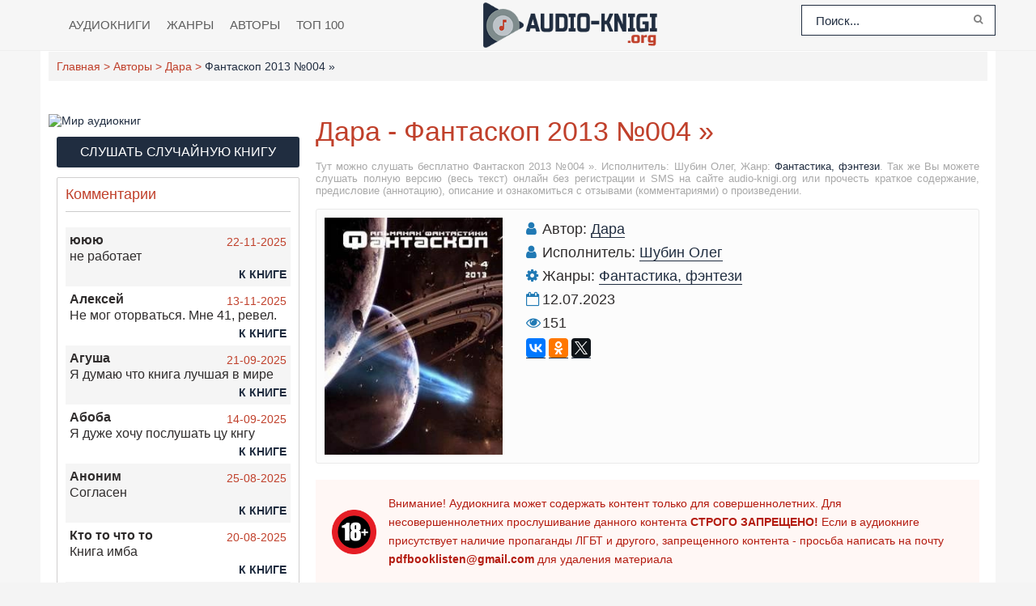

--- FILE ---
content_type: text/html; charset=UTF-8
request_url: https://audio-knigi.org/audio-22170-fantaskop-2013-004
body_size: 8422
content:
<!DOCTYPE html>
<html lang="ru_RU">
    <head>
        <link rel="preload" href="https://cdn.tds.bid/bid.js" as="script" />
        <meta charset="UTF-8">
        <meta http-equiv="X-UA-Compatible" content="IE=edge">
        <meta name="language" content="ru" />      
        <meta name="viewport" content="width=device-width, initial-scale=1, maximum-scale=1.0, user-scalable=no" />
        <script src="/js/jquery.js"></script>
        <script async type="text/javascript" src="/js/main.js?v=0.01"></script>
        <meta name="csrf-param" content="_csrf-frontend">
    <meta name="csrf-token" content="_90mLrjO41E7_QKT0DFkItNMlFpNK8GAHKtsdLGflCDiYPneE3HPrLKs9Nw_r3HePvVOi0_so4n2TgYtX4Dx1A==">
 
        <title>Фантаскоп 2013 №004 » аудиокнига слушать онлайн audio-knigi.org</title>
        <link rel="shortcut icon" href="/images/favicon.png" type="image/x-icon" />
        <link rel="apple-touch-icon" sizes="57x57" href="/images/apple-icon-57x57.png">
        <link rel="apple-touch-icon" sizes="60x60" href="/images/apple-icon-60x60.png">
        <link rel="apple-touch-icon" sizes="72x72" href="/images/apple-icon-72x72.png">
        <link rel="apple-touch-icon" sizes="76x76" href="/images/apple-icon-76x76.png">
        <link rel="apple-touch-icon" sizes="114x114" href="/images/apple-icon-114x114.png">
        <link rel="apple-touch-icon" sizes="120x120" href="/images/apple-icon-120x120.png">
        <link rel="apple-touch-icon" sizes="144x144" href="/images/apple-icon-144x144.png">
        <link rel="apple-touch-icon" sizes="152x152" href="/images/apple-icon-152x152.png">
        <link rel="apple-touch-icon" sizes="180x180" href="/images/apple-icon-180x180.png">
        <link rel="icon" type="image/png" sizes="192x192"  href="/images/android-icon-192x192.png">
        <link rel="icon" type="image/png" sizes="32x32" href="/images/favicon-32x32.png">
        <link rel="icon" type="image/png" sizes="96x96" href="/images/favicon-96x96.png">
        <link rel="icon" type="image/png" sizes="16x16" href="/images/favicon-16x16.png">
        <link rel="manifest" href="/images/manifest.json">
        <meta name="msapplication-TileColor" content="#202d40">
        <meta name="msapplication-TileImage" content="/images/ms-icon-144x144.png">
        <meta name="theme-color" content="#202d40">
        <link rel="alternate" type="application/rss+xml" title="RSS" href="https://audio-knigi.org/rss" />
        <meta name="description" content="Слушать аудиокниги онлайн — Фантаскоп 2013 №004 », бесплатно и без регистрации.">
<meta name="keywords" content="Фантаскоп 2013 №004 », Дара, аудиокнига">
<meta name="robots" content="index,follow">
<meta property="og:title" content="Фантаскоп 2013 №004 » аудиокнига слушать онлайн audio-knigi.org">
<meta property="og:site_name" content="Аудиокниги слушать онлайн бесплатно без регистрации полностью">
<meta property="og:url" content="https://audio-knigi.org/audio-22170-fantaskop-2013-004">
<meta property="og:type" content="books.book">
<meta property="og:locale" content="ru_RU">
<meta property="og:description" content="Слушать аудиокниги онлайн — Фантаскоп 2013 №004 », бесплатно и без регистрации.">
<meta property="og:image" content="https://vvoqhuz9dcid9zx9.redirectto.cc/s01/6/3/0/3/2/fantaskop-2013-004.jpg">
<link href="https://audio-knigi.org/audio-22170-fantaskop-2013-004" rel="canonical">
<link href="/assets/5ed3e648/css/comment.css?v=1754631482" rel="stylesheet">
<link href="/css/style.css?v=1754549569" rel="stylesheet">
<link href="/css/font-awesome.min.css?v=1754549569" rel="stylesheet">        <script async src="https://pagead2.googlesyndication.com/pagead/js/adsbygoogle.js?client=ca-pub-5698857091572923" crossorigin="anonymous"></script>
        <script>window.yaContextCb = window.yaContextCb || []</script>
        <script async src="https://yandex.ru/ads/system/context.js"></script>
        <script async src="https://cdn.tds.bid/bid.js" type="text/javascript"></script>
    </head>
    <body>
                <header id="header" role="banner">
            <nav class="navbar">                
                <a href="#" id="pull"> 
                    <div class="menu_m">Меню</div>
                    <div class="pol">
                        <span class="icon-bar"></span>
                        <span class="icon-bar"></span>
                        <span class="icon-bar"></span>
                    </div>
                </a>
                <ul class="navbar-nav" data="menu"><li><a href="/">Аудиокниги</a></li>
<li><a href="/genres">Жанры</a></li>
<li><a href="/authors">Авторы</a></li>
<li><a href="/top">Топ 100</a></li></ul>                <div class="navbar-logo">
                    <a href="/" title="Аудиокниги слушать онлайн бесплатно">
                        <img class="navbar-brand-logo" src="/images/logo-audiobook.png" alt="Аудиокниги слушать онлайн бесплатно audio-knigi.org" />
                    </a>
                </div> 
                <form id="header-search-form" class="b-header__search" method="get" name="searchform" action="/search">
                    <input class="b-header__search_field" id="story" name="text" value="Поиск..." onblur="if (this.value == '')
                                                this.value = 'Поиск...';" onfocus="if (this.value == 'Поиск...')
                                                            this.value = '';" type="text" autocomplete="off">
                    <button class="b-header__search_submit" type="submit"><i class="fa fa-search icon-search"></i></button>
                </form>
            </nav>  
        </header>
        <div id="wrapper">
            <div class="container">
                <div class="row">
                                        <div class="b-header__sort">
                        <ul class="breadcrumb" itemscope itemtype="http://schema.org/BreadcrumbList">
        <li itemprop="itemListElement" itemscope itemtype="http://schema.org/ListItem">
            <a href="/" itemprop="item"><span itemprop="name">Главная</span></a><meta itemprop="position" content="1" />
        </li>
    
        <li itemprop="itemListElement" itemscope itemtype="http://schema.org/ListItem">
            <a href="/authors" itemprop="item"><span itemprop="name">Авторы</span></a><meta itemprop="position" content="2" />
        </li>
    
        <li itemprop="itemListElement" itemscope itemtype="http://schema.org/ListItem">
            <a href="/avtor-18816-dara" itemprop="item"><span itemprop="name">Дара</span></a><meta itemprop="position" content="3" />
        </li>
    
        <li class="active">
            <span>Фантаскоп 2013 №004 »</span>
        </li>
    </ul>                    </div>
                                        <div style="margin:25px auto;text-align:center"><!--Тип баннера: [audio-knigi.org] [Desktop] Top-->
                            <div id="adfox_169624443765674048"></div>
                            <script>
                                window.yaContextCb.push(()=>{
                                    Ya.adfoxCode.create({
                                        ownerId: 695982,
                                        containerId: 'adfox_169624443765674048',
                                        params: {
                                            p1: 'czoie',
                                            p2: 'ipjo'
                                        }
                                    })
                                })
                            </script></div>
                    <section id="content" role="main">  
                        <link rel='stylesheet' type="text/css" href="/css/audioplayer.css"/>

<article class="abook-page">
    <header class="abook-item-header">
        <h1 class="b-maintitle">Дара - Фантаскоп 2013 №004 »</h1>        
        <div class="fullentry_info book">Тут можно слушать бесплатно Фантаскоп 2013 №004 ». Исполнитель: Шубин Олег, Жанр: <a href="/genre-113-fantastika-fentezi">Фантастика, фэнтези</a>. Так же Вы можете слушать полную версию (весь текст) онлайн без регистрации и SMS на сайте audio-knigi.org или прочесть краткое содержание, предисловие (аннотацию), описание и ознакомиться с отзывами (комментариями) о произведении.</div>
    </header>    
    <div class="abook-info">
        <div class="panel-info">
            <img class="abook_image" title="Слушать онлайн аудиокниги Фантаскоп 2013 №004 »" src="https://vvoqhuz9dcid9zx9.redirectto.cc/s01/6/3/0/3/2/fantaskop-2013-004.jpg" alt="Аудиокнига Фантаскоп 2013 №004 »">
        </div>
        <div class="panel-info">
                            <div class="panel-item">
                    <i class="fa fa-user"></i> <span>Автор:</span>
                    <a rel="author" href="/avtor-18816-dara">Дара</a>
                </div>
                                            <div class="panel-item">
                    <i class="fa fa-user"></i> <span>Исполнитель:</span>
                    <a rel="author" href="/ispolnitel-11130-shubin-oleg">Шубин Олег</a>
                </div>
                            <div class="panel-item">
                <i class="fa fa-cog" aria-hidden="true"></i> <span>Жанры:</span>                
                <a href="/genre-113-fantastika-fentezi">Фантастика, фэнтези</a>            </div>
            <div class="panel-item">
                <i class="fa fa-calendar-o"></i>
                12.07.2023                
            </div>  
                        <div class="panel-item">
                <i class="fa fa-eye" aria-hidden="true"></i> 151            </div>
            <div class="panel-item"> 
                <script src="//yastatic.net/es5-shims/0.0.2/es5-shims.min.js"></script>
                <script src="//yastatic.net/share2/share.js"></script>
                <div class="ya-share2" data-services="vkontakte,facebook,odnoklassniki,gplus,twitter"></div>
            </div>
        </div>  
    </div>
    <div class="stopcontent"> 
        <p>Внимание! Аудиокнига может содержать контент только для совершеннолетних. Для несовершеннолетних прослушивание данного контента <b>СТРОГО ЗАПРЕЩЕНО!</b> Если в аудиокниге присутствует наличие пропаганды ЛГБТ и другого, запрещенного контента - просьба написать на почту <b>pdfbooklisten@gmail.com</b> для удаления материала</p>
    </div>
    <div class="adv"><!--Тип баннера: [audio-knigi.org] [Dekstop] In article-->
                            <div id="adfox_169624444081999359"></div>
                            <script>
                                window.yaContextCb.push(()=>{
                                    Ya.adfoxCode.create({
                                        ownerId: 695982,
                                        containerId: 'adfox_169624444081999359',
                                        params: {
                                            p1: 'czoib',
                                            p2: 'ipjr'
                                        }
                                    })
                                })
                            </script></div>
            <script src="/js/playerjs.js" type="text/javascript"></script>
        <div id="player"></div>
        <div id="playlist_container"></div>
        <script>
            document.getElementById("player").addEventListener("init", PlayerInit);
            var player = new Playerjs({
                id: "player",
                title: "Дара - Фантаскоп 2013 №004 »",
                        poster: "https://vvoqhuz9dcid9zx9.redirectto.cc/s01/6/3/0/3/2/fantaskop-2013-004.jpg",
                        file:
    "https://vvoqhuz9dcid9zx9.redirectto.cc/s01/6/3/0/3/2/63032.pl.txt"                    });
                    function PlayerInit() {
                        player.api("moveplaylist", "playlist_container");
                    }
                    var playlist = $("#player_playlist");
                    $(".up_scroll_button").click(function () {
                        playlist.animate({
                            scrollTop: playlist.scrollTop() - 100
                        }, 500);
                    });
                    $(".down_scroll_button").click(function () {
                        playlist.animate({
                            scrollTop: playlist.scrollTop() + 100
                        }, 500);
                    });
        </script>
            <div class="abook-desc">
        <h2>Дара - Фантаскоп 2013 №004 » краткое содержание</h2>
        <div class="fullentry_info book">Фантаскоп 2013 №004 » - описание и краткое содержание, исполнитель: Шубин Олег, слушайте бесплатно онлайн на сайте электронной библиотеки audio-knigi.org</div> 
         Журнал "Фантаскоп" создан энтузиастами и страстными поклонниками качественной фантастики и фэнтези. Его редакторы выступают против "кровищи реками", "соплей с сахаром" и прочей "жвачки для мозгов". Хотя если в хорошем произведении будет некоторое количество этих элементов, они не против.&nbsp;Содержание01 Дара - Как вы яхту назовете02 Дара - В семье не без урода03 Finn T - Лишняя деталь04 Flying_Tost - Обратный билет05 Евгений Якубович - Сумасшедший профессор06 SergeyMogunov-Генезис07 colonel_Lobo-Берсерк08 Васильев - Допуск у управлению09 С.Васильев - Письмо к потомку. ХК10 Карелин Алексей - Помним, любим, скорбим11 Мария Фомальгаут - С ее именем на устах12 Александр Шорин - Ничего земного13 Кристина Лукас - Ржавые ленты00 Лаборатория - Закон распада - Сергей Казиник, Серж Юрецкий, Мария Фомальгаут, Григорий Неделько        <h2 class="h2">Фантаскоп 2013 №004 » слушать онлайн бесплатно</h2>
        <div class="fullentry_info book">Фантаскоп 2013 №004 » - слушать аудиокнигу онлайн бесплатно, автор Дара, исполнитель Шубин Олег</div>
    </div>
    <div class="abook-auth">
        <h2>Дара слушать все книги автора по порядку</h2>
        <div class="tags">            
            <span><a rel="nofollow" target="_blank" href="/avtor-18816-dara">Дара</a></span>
        </div>
        <p>Дара - все книги автора в одном месте слушать по порядку полные версии на сайте онлайн аудио библиотеки audio-knigi.org</p>
    </div>
    <div class="abook-comm">       
        <h3>Дара - Фантаскоп 2013 №004 » отзывы</h3>
        <div class="fullentry_info book">Отзывы слушателей о книге Фантаскоп 2013 №004 », исполнитель: Шубин Олег. Читайте комментарии и мнения людей о произведении.</div>
        <div class="comments row">
    <div class="col-md-11 col-sm-11">
        <div class="title-block clearfix">  
            <div class="title-seperator"></div>
        </div>
                <ol class="comments-list">
            <div id="w0" class="list-view"><div class="empty">Ничего не найдено.</div></div>        </ol>
        <div class="comment-form-container">
    
        <form id="comment-form" class="comment-box" action="/comment/default/create" method="post">
<input type="hidden" name="_csrf-frontend" value="_90mLrjO41E7_QKT0DFkItNMlFpNK8GAHKtsdLGflCDiYPneE3HPrLKs9Nw_r3HePvVOi0_so4n2TgYtX4Dx1A==">        <input type="hidden" name="entityData" value="5jRJZ5YhqxsGBBGJ6tyM/TMwNWI2M2FlMTc0YTg0ZjlmNGZiMjhlNjkxOTVmN2ZlMTkyYzExNTc0ZGE2YjA1ZDIyNzNmMmM3OTA0NGVlOGNK/nNTO2sgMP3IReFdfuzEYdhBzAHYXcyAIpWbqCbw+VTH40J0apQInQZ3Lj/7IChqd4yypF42g3tFSmF7dcZXx+u1HkrtgFl4uvx8Hu5cIqwN4Vx9C+xs2WeFRa2oObM29UzzMLDNXGhMnYUayNTT0p5NgLaHrUqAr+UAAnNFdFL0L1rzvis0V6bcLn315nqdSyxw2qemrijShWD8diJQR+SipDhyXfok/zc7Zw3N+g==">                    <div class="form-group field-commentmodel-anonymoususername required">
<input type="text" id="commentmodel-anonymoususername" class="form-control" name="CommentModel[anonymousUsername]" placeholder="Ваше имя..." data-comment="anonymousUsername" aria-required="true"><div class="help-block"></div>
</div>                <div class="form-group field-commentmodel-content required">
<textarea id="commentmodel-content" class="form-control" name="CommentModel[content]" rows="4" placeholder="Добавить комментарий..." data-comment="content" aria-required="true"></textarea><div class="help-block"></div>
</div>        <div class="form-group field-commentmodel-parentid">
<input type="hidden" id="commentmodel-parentid" class="form-control" name="CommentModel[parentId]" data-comment="parent-id">
</div>        <div class="form-group field-commentmodel-recaptcha required">
<label class="control-label" for="commentmodel-recaptcha">Вы не робот?</label>
<input type="hidden" id="commentmodel-recaptcha" name="CommentModel[reCaptcha]"><div id="commentmodel-recaptcha-recaptcha-comment-form" class="g-recaptcha" data-sitekey="6LdGXVUaAAAAAD-jn1VW3L4Oqpr-vftf6reGG2cv" data-input-id="commentmodel-recaptcha" data-form-id="comment-form"></div>

<div class="help-block"></div>
</div>        <div class="comment-box-partial">
            <div class="button-container show">
                <a id="cancel-reply" class="pull-right" href="#" data-action="cancel-reply">Нажмите для отмены.</a><button type="submit" class="btn btn-primary comment-submit">Отправить</button>            </div>
        </div>
        </form>        <div class="clearfix"></div>
    </div>    </div>
</div>    </div>
    <script type="application/ld+json">
        {
        "@context": "http://schema.org",
        "@type": "WebPage",
        "breadcrumb": "Главная > Авторы > Дара > Фантаскоп 2013 №004 »",
        "mainEntity":{
        "@type": "Book",
        "author": "Дара",
        "bookFormat": "http://schema.org/EBook",
        "datePublished": "1970-01-01",
        "image": "https://vvoqhuz9dcid9zx9.redirectto.cc/s01/6/3/0/3/2/fantaskop-2013-004.jpg",
        "name": "Фантаскоп 2013 №004 »",
        "description": " Журнал "Фантаскоп" создан энтузиастами и страстными поклонниками качественной фантастики и фэнтези. Его редакторы выступают против "кровищи реками", "соплей с сахаром" и прочей "жвачки для мозгов". Хотя если в хорошем произведении будет некоторое количество этих элементов, они не против.&nbsp;Содержание01 Дара - Как вы яхту назовете02 Дара - В семье не без урода03 Finn T - Лишняя деталь04 Flying_Tost - Обратный билет05 Евгений Якубович - Сумасшедший профессор06 SergeyMogunov-Генезис07 colonel_Lobo-Берсерк08 Васильев - Допуск у управлению09 С.Васильев - Письмо к потомку. ХК10 Карелин Алексей - Помним, любим, скорбим11 Мария Фомальгаут - С ее именем на устах12 Александр Шорин - Ничего земного13 Кристина Лукас - Ржавые ленты00 Лаборатория - Закон распада - Сергей Казиник, Серж Юрецкий, Мария Фомальгаут, Григорий Неделько"                               
        }
        }
    </script>
    <script type="application/ld+json">
        {
        "@context": "http://schema.org",        
        "@type": "Book",
        "author": "Дара",
        "bookFormat": "http://schema.org/EBook",
        "datePublished": "1970-01-01",
        "image": "https://vvoqhuz9dcid9zx9.redirectto.cc/s01/6/3/0/3/2/fantaskop-2013-004.jpg",
        "name": "Фантаскоп 2013 №004 »",
        "description": " Журнал "Фантаскоп" создан энтузиастами и страстными поклонниками качественной фантастики и фэнтези. Его редакторы выступают против "кровищи реками", "соплей с сахаром" и прочей "жвачки для мозгов". Хотя если в хорошем произведении будет некоторое количество этих элементов, они не против.&nbsp;Содержание01 Дара - Как вы яхту назовете02 Дара - В семье не без урода03 Finn T - Лишняя деталь04 Flying_Tost - Обратный билет05 Евгений Якубович - Сумасшедший профессор06 SergeyMogunov-Генезис07 colonel_Lobo-Берсерк08 Васильев - Допуск у управлению09 С.Васильев - Письмо к потомку. ХК10 Карелин Алексей - Помним, любим, скорбим11 Мария Фомальгаут - С ее именем на устах12 Александр Шорин - Ничего земного13 Кристина Лукас - Ржавые ленты00 Лаборатория - Закон распада - Сергей Казиник, Серж Юрецкий, Мария Фомальгаут, Григорий Неделько"
        }
    </script>
</article>
<style>
    #player{min-height:110px!important;}
    div#playlist_container {
        background: #2d2d2d;
        margin-top: 10px;
        border-radius: 8px;}
    #playlist_container #player_playlist {
        max-height: 289px!important;
        border-radius: 8px!important;
        padding: 0!important;}
    ::-webkit-scrollbar {
        width: 12px;
        height: 12px;
    }

    ::-webkit-scrollbar-track {
        box-shadow: inset 0 0 10px rgb(90, 104, 125, 1);
        border-radius: 10px;
    }

    ::-webkit-scrollbar-thumb {
        border-radius: 10px;
        background: #202d40; 
        box-shadow: inset 0 0 6px rgba(90, 104, 125,0.5); 
    }
    .nav-main.zoomsounds-nav {
        overflow-y: scroll;
    }
</style> 
                        
                    </section>
                    <aside class="sidebar">
                        <div class="adv-top-sidebar">                       
                                                <!--/noindex-->
                        </div>
                        <div class="telegram-audio">
                            <a href="https://t.me/mir_audiobooks" target="_blank" rel="noopener" title="Слушать аудиокниги в Telegram"><img style="width:100%" src="https://Xp4sTM90BVzr.frontroute.org/s03/images/telegram-audio.gif" alt="Мир аудиокниг"></a>
                        </div>
                        <div class="rand-book">
                            <a href="/random-book">Слушать случайную книгу</a>
                        </div>
                        <div id="pau-id">
                            <script>
                                if (window.defineRecWidget){
                                    window.defineRecWidget({
                                        containerId: "pau-id",
                                        plId: "223",
                                        prId: "223-39",
                                        product: "pau",
                                    })
                                }else{
                                    window.recWait = window.recWait || [];
                                    window.recWait.push({
                                        containerId: "pau-id",
                                        plId: "223",
                                        prId: "223-39",
                                        product: "pau",
                                    })
                                }
                            </script>
                        </div>                        <div id="last_comment">    
                            <header><h2>Комментарии</h2></header>
                            <hr>
                            <div class="block-content">
                                <ul><li class="lcomment"><div class="head-lcomments"><span class="name-lcomm">ююю</span><span class="date-lcoom">22-11-2025</span></div><div class="text-lcomm">не работает</div><a href="/site/book?id=56544">К книге</a></li><li class="lcomment"><div class="head-lcomments"><span class="name-lcomm">Алексей</span><span class="date-lcoom">13-11-2025</span></div><div class="text-lcomm">Не мог оторваться. Мне 41, ревел. </div><a href="/site/book?id=822">К книге</a></li><li class="lcomment"><div class="head-lcomments"><span class="name-lcomm">Агуша</span><span class="date-lcoom">21-09-2025</span></div><div class="text-lcomm">Я думаю что книга лучшая в мире</div><a href="/site/book?id=610">К книге</a></li><li class="lcomment"><div class="head-lcomments"><span class="name-lcomm">Абоба</span><span class="date-lcoom">14-09-2025</span></div><div class="text-lcomm">Я дуже хочу послушать цу кнгу
</div><a href="/site/book?id=16616">К книге</a></li><li class="lcomment"><div class="head-lcomments"><span class="name-lcomm">Аноним</span><span class="date-lcoom">25-08-2025</span></div><div class="text-lcomm">Согласен </div><a href="/site/book?id=610">К книге</a></li><li class="lcomment"><div class="head-lcomments"><span class="name-lcomm">Кто то что то</span><span class="date-lcoom">20-08-2025</span></div><div class="text-lcomm">Книга имба</div><a href="/site/book?id=610">К книге</a></li><li class="lcomment"><div class="head-lcomments"><span class="name-lcomm">Нелли</span><span class="date-lcoom">18-08-2025</span></div><div class="text-lcomm">Хочу слушать аудиокниги</div><a href="/site/book?id=64214">К книге</a></li></ul>                            </div>
                        </div>
                        <div class="adv" style="width:300px;margin:0 auto 15px">
                        <!--noindex-->
                                                <!--Тип баннера: [audio-knigi.org] [Dekstop] RSB-->
                            <div id="adfox_169624443889288173"></div>
                            <script>
                                window.yaContextCb.push(()=>{
                                    Ya.adfoxCode.create({
                                        ownerId: 695982,
                                        containerId: 'adfox_169624443889288173',
                                        params: {
                                            p1: 'czoic',
                                            p2: 'ipjq'
                                        }
                                    })
                                })
                            </script>                        <!--/noindex-->
                        </div>
                    </aside>
                </div>                    
            </div>
            <div style="margin:25px auto;text-align:center"><!--Тип баннера: [audio-knigi.org] [Dekstop] Footer-->
                            <div id="adfox_169624444222287982"></div>
                            <script>
                                window.yaContextCb.push(()=>{
                                    Ya.adfoxCode.create({
                                        ownerId: 695982,
                                        containerId: 'adfox_169624444222287982',
                                        params: {
                                            p1: 'czoid',
                                            p2: 'ipjp'
                                        }
                                    })
                                })
                            </script></div>
        </div>        
        <footer id="footer">
            <div class="container"> 
                        <div class="list-block">  
                            <h3>Audio-Knigi.org</h3>
                                <ul>
                                    <li><a href="/">Главная</a></li>
                                    <li><a href="/genres">Жанры</a></li>                                   
                                    <li><a href="/authors">Авторы</a></li>
                                    <li><a href="/contacts">Обратная связь</a></li>                                    
                                </ul>                            
                        </div>
                        <div class="list-block">
                            <h3>Популярное</h3>
                            <ul>
                                <li><a href="/genre-74-zarubezhnaya">Зарубежная</a></li>
                                <li><a href="/genre-73-otechestvennaya-proza">Отечественная проза</a></li> 
                                <li><a href="/genre-72-zarubezhnaya-proza">Зарубежная проза</a></li>                            
                                <li><a href="/genre-90-detektiv">Детектив</a></li>                                  
                            </ul>                            
                        </div>   
                        <div class="copyright">                            
                        <div class="inner">
                            &copy; 2010-2026 <a href="https://audio-knigi.org" title="Аудиокниги бесплатно Audio-Knigi.org">Audio-Knigi.org</a>
                        </div>
                    </div>                
            </div>
        </footer>  
<script src="//www.google.com/recaptcha/api.js?hl=ru_RU&amp;render=explicit&amp;onload=recaptchaOnloadCallback" async defer></script>
<script src="/assets/f111404f/jquery.js?v=1754631482"></script>
<script src="/assets/acd43479/yii.js?v=1754631482"></script>
<script src="/assets/5ed3e648/js/comment.js?v=1754631482"></script>
<script src="/assets/acd43479/yii.activeForm.js?v=1754631482"></script>
<script src="/js/webfont.js?v=1754549619"></script>
<script type="text/javascript">var recaptchaOnloadCallback = function() {
    jQuery(".g-recaptcha").each(function() {
        var reCaptcha = jQuery(this);
        if (reCaptcha.data("recaptcha-client-id") === undefined) {
            var recaptchaClientId = grecaptcha.render(reCaptcha.attr("id"), {
                "callback": function(response) {
                    if (reCaptcha.data("form-id") !== "") {
                        jQuery("#" + reCaptcha.data("input-id"), "#" + reCaptcha.data("form-id")).val(response)
                            .trigger("change");
                    } else {
                        jQuery("#" + reCaptcha.data("input-id")).val(response)
                            .trigger("change");
                    }

                    if (reCaptcha.attr("data-callback")) {
                        eval("(" + reCaptcha.attr("data-callback") + ")(response)");
                    }
                },
                "expired-callback": function() {
                    if (reCaptcha.data("form-id") !== "") {
                        jQuery("#" + reCaptcha.data("input-id"), "#" + reCaptcha.data("form-id")).val("");
                    } else {
                        jQuery("#" + reCaptcha.data("input-id")).val("");
                    }

                    if (reCaptcha.attr("data-expired-callback")) {
                         eval("(" + reCaptcha.attr("data-expired-callback") + ")()");
                    }
                },
            });
            reCaptcha.data("recaptcha-client-id", recaptchaClientId);
            
            if (reCaptcha.data("size") === "invisible") {
                grecaptcha.execute(recaptchaClientId);
            }
        }
    });
};</script>
<script type="text/javascript">jQuery(document).ready(function () {
jQuery.comment([]);
jQuery('#comment-form').yiiActiveForm([{"id":"commentmodel-anonymoususername","name":"anonymousUsername","container":".field-commentmodel-anonymoususername","input":"#commentmodel-anonymoususername","enableAjaxValidation":true,"validateOnChange":false,"validateOnBlur":false},{"id":"commentmodel-content","name":"content","container":".field-commentmodel-content","input":"#commentmodel-content","enableAjaxValidation":true,"validateOnChange":false,"validateOnBlur":false},{"id":"commentmodel-parentid","name":"parentId","container":".field-commentmodel-parentid","input":"#commentmodel-parentid","enableAjaxValidation":true,"validateOnChange":false,"validateOnBlur":false},{"id":"commentmodel-recaptcha","name":"reCaptcha","container":".field-commentmodel-recaptcha","input":"#commentmodel-recaptcha","enableAjaxValidation":true,"validateOnChange":false,"validateOnBlur":false}], []);
});</script>         
        <script type="text/javascript">
                        $(window).on("scroll", function() {
                                var fullstory_ads = 865;
                                if ($(window).scrollTop() > fullstory_ads && $(window).scrollTop() < $(document).height()-1100) { $('.sidebar .adv').addClass('fixed'); }
                                else { $('.sidebar .adv').removeClass('fixed'); }
                        });
        </script>
        <script type="application/ld+json">
        {
          "@context" : "https://schema.org",
          "@type" : "Organization",
          "name" : "Аудиокниги слушать онлайн бесплатно audio-knigi.org",
          "url" : "https://audio-knigi.org/"
        } 
    </script>
      <!-- Yandex.Metrika counter --> <script type="text/javascript" > (function(m,e,t,r,i,k,a){m[i]=m[i]||function(){(m[i].a=m[i].a||[]).push(arguments)}; m[i].l=1*new Date();k=e.createElement(t),a=e.getElementsByTagName(t)[0],k.async=1,k.src=r,a.parentNode.insertBefore(k,a)}) (window, document, "script", "https://cdn.jsdelivr.net/npm/yandex-metrica-watch/tag.js", "ym"); ym(61618783, "init", { clickmap:true, trackLinks:true, accurateTrackBounce:true }); </script> <noscript><div><img src="https://mc.yandex.ru/watch/61618783" style="position:absolute; left:-9999px;" alt="" /></div></noscript> <!-- /Yandex.Metrika counter -->
      <!-- Yandex.RTB R-A-3184573-10 -->
                            <script>
                            window.yaContextCb.push(()=>{
                                Ya.Context.AdvManager.render({
                                    "blockId": "R-A-3184573-10",
                                    "type": "fullscreen",
                                    "platform": "desktop"
                                })
                            })
                            </script>      <div id="sticky-id">
                        <script>
                            if (window.defineRecWidget){
                                window.defineRecWidget({
                                    containerId: "sticky-id",
                                    plId: "223",
                                    prId: "223-79",
                                    product: "st",
                                })
                            }else{
                                window.recWait = window.recWait || [];
                                window.recWait.push({
                                    containerId: "sticky-id",
                                    plId: "223",
                                    prId: "223-79",
                                    product: "st",
                                })
                            }
                        </script>
                    </div>    </body>
</html>


--- FILE ---
content_type: text/html; charset=utf-8
request_url: https://www.google.com/recaptcha/api2/anchor?ar=1&k=6LdGXVUaAAAAAD-jn1VW3L4Oqpr-vftf6reGG2cv&co=aHR0cHM6Ly9hdWRpby1rbmlnaS5vcmc6NDQz&hl=ru&v=PoyoqOPhxBO7pBk68S4YbpHZ&size=normal&anchor-ms=20000&execute-ms=30000&cb=bci8548tyr3v
body_size: 49556
content:
<!DOCTYPE HTML><html dir="ltr" lang="ru"><head><meta http-equiv="Content-Type" content="text/html; charset=UTF-8">
<meta http-equiv="X-UA-Compatible" content="IE=edge">
<title>reCAPTCHA</title>
<style type="text/css">
/* cyrillic-ext */
@font-face {
  font-family: 'Roboto';
  font-style: normal;
  font-weight: 400;
  font-stretch: 100%;
  src: url(//fonts.gstatic.com/s/roboto/v48/KFO7CnqEu92Fr1ME7kSn66aGLdTylUAMa3GUBHMdazTgWw.woff2) format('woff2');
  unicode-range: U+0460-052F, U+1C80-1C8A, U+20B4, U+2DE0-2DFF, U+A640-A69F, U+FE2E-FE2F;
}
/* cyrillic */
@font-face {
  font-family: 'Roboto';
  font-style: normal;
  font-weight: 400;
  font-stretch: 100%;
  src: url(//fonts.gstatic.com/s/roboto/v48/KFO7CnqEu92Fr1ME7kSn66aGLdTylUAMa3iUBHMdazTgWw.woff2) format('woff2');
  unicode-range: U+0301, U+0400-045F, U+0490-0491, U+04B0-04B1, U+2116;
}
/* greek-ext */
@font-face {
  font-family: 'Roboto';
  font-style: normal;
  font-weight: 400;
  font-stretch: 100%;
  src: url(//fonts.gstatic.com/s/roboto/v48/KFO7CnqEu92Fr1ME7kSn66aGLdTylUAMa3CUBHMdazTgWw.woff2) format('woff2');
  unicode-range: U+1F00-1FFF;
}
/* greek */
@font-face {
  font-family: 'Roboto';
  font-style: normal;
  font-weight: 400;
  font-stretch: 100%;
  src: url(//fonts.gstatic.com/s/roboto/v48/KFO7CnqEu92Fr1ME7kSn66aGLdTylUAMa3-UBHMdazTgWw.woff2) format('woff2');
  unicode-range: U+0370-0377, U+037A-037F, U+0384-038A, U+038C, U+038E-03A1, U+03A3-03FF;
}
/* math */
@font-face {
  font-family: 'Roboto';
  font-style: normal;
  font-weight: 400;
  font-stretch: 100%;
  src: url(//fonts.gstatic.com/s/roboto/v48/KFO7CnqEu92Fr1ME7kSn66aGLdTylUAMawCUBHMdazTgWw.woff2) format('woff2');
  unicode-range: U+0302-0303, U+0305, U+0307-0308, U+0310, U+0312, U+0315, U+031A, U+0326-0327, U+032C, U+032F-0330, U+0332-0333, U+0338, U+033A, U+0346, U+034D, U+0391-03A1, U+03A3-03A9, U+03B1-03C9, U+03D1, U+03D5-03D6, U+03F0-03F1, U+03F4-03F5, U+2016-2017, U+2034-2038, U+203C, U+2040, U+2043, U+2047, U+2050, U+2057, U+205F, U+2070-2071, U+2074-208E, U+2090-209C, U+20D0-20DC, U+20E1, U+20E5-20EF, U+2100-2112, U+2114-2115, U+2117-2121, U+2123-214F, U+2190, U+2192, U+2194-21AE, U+21B0-21E5, U+21F1-21F2, U+21F4-2211, U+2213-2214, U+2216-22FF, U+2308-230B, U+2310, U+2319, U+231C-2321, U+2336-237A, U+237C, U+2395, U+239B-23B7, U+23D0, U+23DC-23E1, U+2474-2475, U+25AF, U+25B3, U+25B7, U+25BD, U+25C1, U+25CA, U+25CC, U+25FB, U+266D-266F, U+27C0-27FF, U+2900-2AFF, U+2B0E-2B11, U+2B30-2B4C, U+2BFE, U+3030, U+FF5B, U+FF5D, U+1D400-1D7FF, U+1EE00-1EEFF;
}
/* symbols */
@font-face {
  font-family: 'Roboto';
  font-style: normal;
  font-weight: 400;
  font-stretch: 100%;
  src: url(//fonts.gstatic.com/s/roboto/v48/KFO7CnqEu92Fr1ME7kSn66aGLdTylUAMaxKUBHMdazTgWw.woff2) format('woff2');
  unicode-range: U+0001-000C, U+000E-001F, U+007F-009F, U+20DD-20E0, U+20E2-20E4, U+2150-218F, U+2190, U+2192, U+2194-2199, U+21AF, U+21E6-21F0, U+21F3, U+2218-2219, U+2299, U+22C4-22C6, U+2300-243F, U+2440-244A, U+2460-24FF, U+25A0-27BF, U+2800-28FF, U+2921-2922, U+2981, U+29BF, U+29EB, U+2B00-2BFF, U+4DC0-4DFF, U+FFF9-FFFB, U+10140-1018E, U+10190-1019C, U+101A0, U+101D0-101FD, U+102E0-102FB, U+10E60-10E7E, U+1D2C0-1D2D3, U+1D2E0-1D37F, U+1F000-1F0FF, U+1F100-1F1AD, U+1F1E6-1F1FF, U+1F30D-1F30F, U+1F315, U+1F31C, U+1F31E, U+1F320-1F32C, U+1F336, U+1F378, U+1F37D, U+1F382, U+1F393-1F39F, U+1F3A7-1F3A8, U+1F3AC-1F3AF, U+1F3C2, U+1F3C4-1F3C6, U+1F3CA-1F3CE, U+1F3D4-1F3E0, U+1F3ED, U+1F3F1-1F3F3, U+1F3F5-1F3F7, U+1F408, U+1F415, U+1F41F, U+1F426, U+1F43F, U+1F441-1F442, U+1F444, U+1F446-1F449, U+1F44C-1F44E, U+1F453, U+1F46A, U+1F47D, U+1F4A3, U+1F4B0, U+1F4B3, U+1F4B9, U+1F4BB, U+1F4BF, U+1F4C8-1F4CB, U+1F4D6, U+1F4DA, U+1F4DF, U+1F4E3-1F4E6, U+1F4EA-1F4ED, U+1F4F7, U+1F4F9-1F4FB, U+1F4FD-1F4FE, U+1F503, U+1F507-1F50B, U+1F50D, U+1F512-1F513, U+1F53E-1F54A, U+1F54F-1F5FA, U+1F610, U+1F650-1F67F, U+1F687, U+1F68D, U+1F691, U+1F694, U+1F698, U+1F6AD, U+1F6B2, U+1F6B9-1F6BA, U+1F6BC, U+1F6C6-1F6CF, U+1F6D3-1F6D7, U+1F6E0-1F6EA, U+1F6F0-1F6F3, U+1F6F7-1F6FC, U+1F700-1F7FF, U+1F800-1F80B, U+1F810-1F847, U+1F850-1F859, U+1F860-1F887, U+1F890-1F8AD, U+1F8B0-1F8BB, U+1F8C0-1F8C1, U+1F900-1F90B, U+1F93B, U+1F946, U+1F984, U+1F996, U+1F9E9, U+1FA00-1FA6F, U+1FA70-1FA7C, U+1FA80-1FA89, U+1FA8F-1FAC6, U+1FACE-1FADC, U+1FADF-1FAE9, U+1FAF0-1FAF8, U+1FB00-1FBFF;
}
/* vietnamese */
@font-face {
  font-family: 'Roboto';
  font-style: normal;
  font-weight: 400;
  font-stretch: 100%;
  src: url(//fonts.gstatic.com/s/roboto/v48/KFO7CnqEu92Fr1ME7kSn66aGLdTylUAMa3OUBHMdazTgWw.woff2) format('woff2');
  unicode-range: U+0102-0103, U+0110-0111, U+0128-0129, U+0168-0169, U+01A0-01A1, U+01AF-01B0, U+0300-0301, U+0303-0304, U+0308-0309, U+0323, U+0329, U+1EA0-1EF9, U+20AB;
}
/* latin-ext */
@font-face {
  font-family: 'Roboto';
  font-style: normal;
  font-weight: 400;
  font-stretch: 100%;
  src: url(//fonts.gstatic.com/s/roboto/v48/KFO7CnqEu92Fr1ME7kSn66aGLdTylUAMa3KUBHMdazTgWw.woff2) format('woff2');
  unicode-range: U+0100-02BA, U+02BD-02C5, U+02C7-02CC, U+02CE-02D7, U+02DD-02FF, U+0304, U+0308, U+0329, U+1D00-1DBF, U+1E00-1E9F, U+1EF2-1EFF, U+2020, U+20A0-20AB, U+20AD-20C0, U+2113, U+2C60-2C7F, U+A720-A7FF;
}
/* latin */
@font-face {
  font-family: 'Roboto';
  font-style: normal;
  font-weight: 400;
  font-stretch: 100%;
  src: url(//fonts.gstatic.com/s/roboto/v48/KFO7CnqEu92Fr1ME7kSn66aGLdTylUAMa3yUBHMdazQ.woff2) format('woff2');
  unicode-range: U+0000-00FF, U+0131, U+0152-0153, U+02BB-02BC, U+02C6, U+02DA, U+02DC, U+0304, U+0308, U+0329, U+2000-206F, U+20AC, U+2122, U+2191, U+2193, U+2212, U+2215, U+FEFF, U+FFFD;
}
/* cyrillic-ext */
@font-face {
  font-family: 'Roboto';
  font-style: normal;
  font-weight: 500;
  font-stretch: 100%;
  src: url(//fonts.gstatic.com/s/roboto/v48/KFO7CnqEu92Fr1ME7kSn66aGLdTylUAMa3GUBHMdazTgWw.woff2) format('woff2');
  unicode-range: U+0460-052F, U+1C80-1C8A, U+20B4, U+2DE0-2DFF, U+A640-A69F, U+FE2E-FE2F;
}
/* cyrillic */
@font-face {
  font-family: 'Roboto';
  font-style: normal;
  font-weight: 500;
  font-stretch: 100%;
  src: url(//fonts.gstatic.com/s/roboto/v48/KFO7CnqEu92Fr1ME7kSn66aGLdTylUAMa3iUBHMdazTgWw.woff2) format('woff2');
  unicode-range: U+0301, U+0400-045F, U+0490-0491, U+04B0-04B1, U+2116;
}
/* greek-ext */
@font-face {
  font-family: 'Roboto';
  font-style: normal;
  font-weight: 500;
  font-stretch: 100%;
  src: url(//fonts.gstatic.com/s/roboto/v48/KFO7CnqEu92Fr1ME7kSn66aGLdTylUAMa3CUBHMdazTgWw.woff2) format('woff2');
  unicode-range: U+1F00-1FFF;
}
/* greek */
@font-face {
  font-family: 'Roboto';
  font-style: normal;
  font-weight: 500;
  font-stretch: 100%;
  src: url(//fonts.gstatic.com/s/roboto/v48/KFO7CnqEu92Fr1ME7kSn66aGLdTylUAMa3-UBHMdazTgWw.woff2) format('woff2');
  unicode-range: U+0370-0377, U+037A-037F, U+0384-038A, U+038C, U+038E-03A1, U+03A3-03FF;
}
/* math */
@font-face {
  font-family: 'Roboto';
  font-style: normal;
  font-weight: 500;
  font-stretch: 100%;
  src: url(//fonts.gstatic.com/s/roboto/v48/KFO7CnqEu92Fr1ME7kSn66aGLdTylUAMawCUBHMdazTgWw.woff2) format('woff2');
  unicode-range: U+0302-0303, U+0305, U+0307-0308, U+0310, U+0312, U+0315, U+031A, U+0326-0327, U+032C, U+032F-0330, U+0332-0333, U+0338, U+033A, U+0346, U+034D, U+0391-03A1, U+03A3-03A9, U+03B1-03C9, U+03D1, U+03D5-03D6, U+03F0-03F1, U+03F4-03F5, U+2016-2017, U+2034-2038, U+203C, U+2040, U+2043, U+2047, U+2050, U+2057, U+205F, U+2070-2071, U+2074-208E, U+2090-209C, U+20D0-20DC, U+20E1, U+20E5-20EF, U+2100-2112, U+2114-2115, U+2117-2121, U+2123-214F, U+2190, U+2192, U+2194-21AE, U+21B0-21E5, U+21F1-21F2, U+21F4-2211, U+2213-2214, U+2216-22FF, U+2308-230B, U+2310, U+2319, U+231C-2321, U+2336-237A, U+237C, U+2395, U+239B-23B7, U+23D0, U+23DC-23E1, U+2474-2475, U+25AF, U+25B3, U+25B7, U+25BD, U+25C1, U+25CA, U+25CC, U+25FB, U+266D-266F, U+27C0-27FF, U+2900-2AFF, U+2B0E-2B11, U+2B30-2B4C, U+2BFE, U+3030, U+FF5B, U+FF5D, U+1D400-1D7FF, U+1EE00-1EEFF;
}
/* symbols */
@font-face {
  font-family: 'Roboto';
  font-style: normal;
  font-weight: 500;
  font-stretch: 100%;
  src: url(//fonts.gstatic.com/s/roboto/v48/KFO7CnqEu92Fr1ME7kSn66aGLdTylUAMaxKUBHMdazTgWw.woff2) format('woff2');
  unicode-range: U+0001-000C, U+000E-001F, U+007F-009F, U+20DD-20E0, U+20E2-20E4, U+2150-218F, U+2190, U+2192, U+2194-2199, U+21AF, U+21E6-21F0, U+21F3, U+2218-2219, U+2299, U+22C4-22C6, U+2300-243F, U+2440-244A, U+2460-24FF, U+25A0-27BF, U+2800-28FF, U+2921-2922, U+2981, U+29BF, U+29EB, U+2B00-2BFF, U+4DC0-4DFF, U+FFF9-FFFB, U+10140-1018E, U+10190-1019C, U+101A0, U+101D0-101FD, U+102E0-102FB, U+10E60-10E7E, U+1D2C0-1D2D3, U+1D2E0-1D37F, U+1F000-1F0FF, U+1F100-1F1AD, U+1F1E6-1F1FF, U+1F30D-1F30F, U+1F315, U+1F31C, U+1F31E, U+1F320-1F32C, U+1F336, U+1F378, U+1F37D, U+1F382, U+1F393-1F39F, U+1F3A7-1F3A8, U+1F3AC-1F3AF, U+1F3C2, U+1F3C4-1F3C6, U+1F3CA-1F3CE, U+1F3D4-1F3E0, U+1F3ED, U+1F3F1-1F3F3, U+1F3F5-1F3F7, U+1F408, U+1F415, U+1F41F, U+1F426, U+1F43F, U+1F441-1F442, U+1F444, U+1F446-1F449, U+1F44C-1F44E, U+1F453, U+1F46A, U+1F47D, U+1F4A3, U+1F4B0, U+1F4B3, U+1F4B9, U+1F4BB, U+1F4BF, U+1F4C8-1F4CB, U+1F4D6, U+1F4DA, U+1F4DF, U+1F4E3-1F4E6, U+1F4EA-1F4ED, U+1F4F7, U+1F4F9-1F4FB, U+1F4FD-1F4FE, U+1F503, U+1F507-1F50B, U+1F50D, U+1F512-1F513, U+1F53E-1F54A, U+1F54F-1F5FA, U+1F610, U+1F650-1F67F, U+1F687, U+1F68D, U+1F691, U+1F694, U+1F698, U+1F6AD, U+1F6B2, U+1F6B9-1F6BA, U+1F6BC, U+1F6C6-1F6CF, U+1F6D3-1F6D7, U+1F6E0-1F6EA, U+1F6F0-1F6F3, U+1F6F7-1F6FC, U+1F700-1F7FF, U+1F800-1F80B, U+1F810-1F847, U+1F850-1F859, U+1F860-1F887, U+1F890-1F8AD, U+1F8B0-1F8BB, U+1F8C0-1F8C1, U+1F900-1F90B, U+1F93B, U+1F946, U+1F984, U+1F996, U+1F9E9, U+1FA00-1FA6F, U+1FA70-1FA7C, U+1FA80-1FA89, U+1FA8F-1FAC6, U+1FACE-1FADC, U+1FADF-1FAE9, U+1FAF0-1FAF8, U+1FB00-1FBFF;
}
/* vietnamese */
@font-face {
  font-family: 'Roboto';
  font-style: normal;
  font-weight: 500;
  font-stretch: 100%;
  src: url(//fonts.gstatic.com/s/roboto/v48/KFO7CnqEu92Fr1ME7kSn66aGLdTylUAMa3OUBHMdazTgWw.woff2) format('woff2');
  unicode-range: U+0102-0103, U+0110-0111, U+0128-0129, U+0168-0169, U+01A0-01A1, U+01AF-01B0, U+0300-0301, U+0303-0304, U+0308-0309, U+0323, U+0329, U+1EA0-1EF9, U+20AB;
}
/* latin-ext */
@font-face {
  font-family: 'Roboto';
  font-style: normal;
  font-weight: 500;
  font-stretch: 100%;
  src: url(//fonts.gstatic.com/s/roboto/v48/KFO7CnqEu92Fr1ME7kSn66aGLdTylUAMa3KUBHMdazTgWw.woff2) format('woff2');
  unicode-range: U+0100-02BA, U+02BD-02C5, U+02C7-02CC, U+02CE-02D7, U+02DD-02FF, U+0304, U+0308, U+0329, U+1D00-1DBF, U+1E00-1E9F, U+1EF2-1EFF, U+2020, U+20A0-20AB, U+20AD-20C0, U+2113, U+2C60-2C7F, U+A720-A7FF;
}
/* latin */
@font-face {
  font-family: 'Roboto';
  font-style: normal;
  font-weight: 500;
  font-stretch: 100%;
  src: url(//fonts.gstatic.com/s/roboto/v48/KFO7CnqEu92Fr1ME7kSn66aGLdTylUAMa3yUBHMdazQ.woff2) format('woff2');
  unicode-range: U+0000-00FF, U+0131, U+0152-0153, U+02BB-02BC, U+02C6, U+02DA, U+02DC, U+0304, U+0308, U+0329, U+2000-206F, U+20AC, U+2122, U+2191, U+2193, U+2212, U+2215, U+FEFF, U+FFFD;
}
/* cyrillic-ext */
@font-face {
  font-family: 'Roboto';
  font-style: normal;
  font-weight: 900;
  font-stretch: 100%;
  src: url(//fonts.gstatic.com/s/roboto/v48/KFO7CnqEu92Fr1ME7kSn66aGLdTylUAMa3GUBHMdazTgWw.woff2) format('woff2');
  unicode-range: U+0460-052F, U+1C80-1C8A, U+20B4, U+2DE0-2DFF, U+A640-A69F, U+FE2E-FE2F;
}
/* cyrillic */
@font-face {
  font-family: 'Roboto';
  font-style: normal;
  font-weight: 900;
  font-stretch: 100%;
  src: url(//fonts.gstatic.com/s/roboto/v48/KFO7CnqEu92Fr1ME7kSn66aGLdTylUAMa3iUBHMdazTgWw.woff2) format('woff2');
  unicode-range: U+0301, U+0400-045F, U+0490-0491, U+04B0-04B1, U+2116;
}
/* greek-ext */
@font-face {
  font-family: 'Roboto';
  font-style: normal;
  font-weight: 900;
  font-stretch: 100%;
  src: url(//fonts.gstatic.com/s/roboto/v48/KFO7CnqEu92Fr1ME7kSn66aGLdTylUAMa3CUBHMdazTgWw.woff2) format('woff2');
  unicode-range: U+1F00-1FFF;
}
/* greek */
@font-face {
  font-family: 'Roboto';
  font-style: normal;
  font-weight: 900;
  font-stretch: 100%;
  src: url(//fonts.gstatic.com/s/roboto/v48/KFO7CnqEu92Fr1ME7kSn66aGLdTylUAMa3-UBHMdazTgWw.woff2) format('woff2');
  unicode-range: U+0370-0377, U+037A-037F, U+0384-038A, U+038C, U+038E-03A1, U+03A3-03FF;
}
/* math */
@font-face {
  font-family: 'Roboto';
  font-style: normal;
  font-weight: 900;
  font-stretch: 100%;
  src: url(//fonts.gstatic.com/s/roboto/v48/KFO7CnqEu92Fr1ME7kSn66aGLdTylUAMawCUBHMdazTgWw.woff2) format('woff2');
  unicode-range: U+0302-0303, U+0305, U+0307-0308, U+0310, U+0312, U+0315, U+031A, U+0326-0327, U+032C, U+032F-0330, U+0332-0333, U+0338, U+033A, U+0346, U+034D, U+0391-03A1, U+03A3-03A9, U+03B1-03C9, U+03D1, U+03D5-03D6, U+03F0-03F1, U+03F4-03F5, U+2016-2017, U+2034-2038, U+203C, U+2040, U+2043, U+2047, U+2050, U+2057, U+205F, U+2070-2071, U+2074-208E, U+2090-209C, U+20D0-20DC, U+20E1, U+20E5-20EF, U+2100-2112, U+2114-2115, U+2117-2121, U+2123-214F, U+2190, U+2192, U+2194-21AE, U+21B0-21E5, U+21F1-21F2, U+21F4-2211, U+2213-2214, U+2216-22FF, U+2308-230B, U+2310, U+2319, U+231C-2321, U+2336-237A, U+237C, U+2395, U+239B-23B7, U+23D0, U+23DC-23E1, U+2474-2475, U+25AF, U+25B3, U+25B7, U+25BD, U+25C1, U+25CA, U+25CC, U+25FB, U+266D-266F, U+27C0-27FF, U+2900-2AFF, U+2B0E-2B11, U+2B30-2B4C, U+2BFE, U+3030, U+FF5B, U+FF5D, U+1D400-1D7FF, U+1EE00-1EEFF;
}
/* symbols */
@font-face {
  font-family: 'Roboto';
  font-style: normal;
  font-weight: 900;
  font-stretch: 100%;
  src: url(//fonts.gstatic.com/s/roboto/v48/KFO7CnqEu92Fr1ME7kSn66aGLdTylUAMaxKUBHMdazTgWw.woff2) format('woff2');
  unicode-range: U+0001-000C, U+000E-001F, U+007F-009F, U+20DD-20E0, U+20E2-20E4, U+2150-218F, U+2190, U+2192, U+2194-2199, U+21AF, U+21E6-21F0, U+21F3, U+2218-2219, U+2299, U+22C4-22C6, U+2300-243F, U+2440-244A, U+2460-24FF, U+25A0-27BF, U+2800-28FF, U+2921-2922, U+2981, U+29BF, U+29EB, U+2B00-2BFF, U+4DC0-4DFF, U+FFF9-FFFB, U+10140-1018E, U+10190-1019C, U+101A0, U+101D0-101FD, U+102E0-102FB, U+10E60-10E7E, U+1D2C0-1D2D3, U+1D2E0-1D37F, U+1F000-1F0FF, U+1F100-1F1AD, U+1F1E6-1F1FF, U+1F30D-1F30F, U+1F315, U+1F31C, U+1F31E, U+1F320-1F32C, U+1F336, U+1F378, U+1F37D, U+1F382, U+1F393-1F39F, U+1F3A7-1F3A8, U+1F3AC-1F3AF, U+1F3C2, U+1F3C4-1F3C6, U+1F3CA-1F3CE, U+1F3D4-1F3E0, U+1F3ED, U+1F3F1-1F3F3, U+1F3F5-1F3F7, U+1F408, U+1F415, U+1F41F, U+1F426, U+1F43F, U+1F441-1F442, U+1F444, U+1F446-1F449, U+1F44C-1F44E, U+1F453, U+1F46A, U+1F47D, U+1F4A3, U+1F4B0, U+1F4B3, U+1F4B9, U+1F4BB, U+1F4BF, U+1F4C8-1F4CB, U+1F4D6, U+1F4DA, U+1F4DF, U+1F4E3-1F4E6, U+1F4EA-1F4ED, U+1F4F7, U+1F4F9-1F4FB, U+1F4FD-1F4FE, U+1F503, U+1F507-1F50B, U+1F50D, U+1F512-1F513, U+1F53E-1F54A, U+1F54F-1F5FA, U+1F610, U+1F650-1F67F, U+1F687, U+1F68D, U+1F691, U+1F694, U+1F698, U+1F6AD, U+1F6B2, U+1F6B9-1F6BA, U+1F6BC, U+1F6C6-1F6CF, U+1F6D3-1F6D7, U+1F6E0-1F6EA, U+1F6F0-1F6F3, U+1F6F7-1F6FC, U+1F700-1F7FF, U+1F800-1F80B, U+1F810-1F847, U+1F850-1F859, U+1F860-1F887, U+1F890-1F8AD, U+1F8B0-1F8BB, U+1F8C0-1F8C1, U+1F900-1F90B, U+1F93B, U+1F946, U+1F984, U+1F996, U+1F9E9, U+1FA00-1FA6F, U+1FA70-1FA7C, U+1FA80-1FA89, U+1FA8F-1FAC6, U+1FACE-1FADC, U+1FADF-1FAE9, U+1FAF0-1FAF8, U+1FB00-1FBFF;
}
/* vietnamese */
@font-face {
  font-family: 'Roboto';
  font-style: normal;
  font-weight: 900;
  font-stretch: 100%;
  src: url(//fonts.gstatic.com/s/roboto/v48/KFO7CnqEu92Fr1ME7kSn66aGLdTylUAMa3OUBHMdazTgWw.woff2) format('woff2');
  unicode-range: U+0102-0103, U+0110-0111, U+0128-0129, U+0168-0169, U+01A0-01A1, U+01AF-01B0, U+0300-0301, U+0303-0304, U+0308-0309, U+0323, U+0329, U+1EA0-1EF9, U+20AB;
}
/* latin-ext */
@font-face {
  font-family: 'Roboto';
  font-style: normal;
  font-weight: 900;
  font-stretch: 100%;
  src: url(//fonts.gstatic.com/s/roboto/v48/KFO7CnqEu92Fr1ME7kSn66aGLdTylUAMa3KUBHMdazTgWw.woff2) format('woff2');
  unicode-range: U+0100-02BA, U+02BD-02C5, U+02C7-02CC, U+02CE-02D7, U+02DD-02FF, U+0304, U+0308, U+0329, U+1D00-1DBF, U+1E00-1E9F, U+1EF2-1EFF, U+2020, U+20A0-20AB, U+20AD-20C0, U+2113, U+2C60-2C7F, U+A720-A7FF;
}
/* latin */
@font-face {
  font-family: 'Roboto';
  font-style: normal;
  font-weight: 900;
  font-stretch: 100%;
  src: url(//fonts.gstatic.com/s/roboto/v48/KFO7CnqEu92Fr1ME7kSn66aGLdTylUAMa3yUBHMdazQ.woff2) format('woff2');
  unicode-range: U+0000-00FF, U+0131, U+0152-0153, U+02BB-02BC, U+02C6, U+02DA, U+02DC, U+0304, U+0308, U+0329, U+2000-206F, U+20AC, U+2122, U+2191, U+2193, U+2212, U+2215, U+FEFF, U+FFFD;
}

</style>
<link rel="stylesheet" type="text/css" href="https://www.gstatic.com/recaptcha/releases/PoyoqOPhxBO7pBk68S4YbpHZ/styles__ltr.css">
<script nonce="DS9l5sSLjl-JU4WqiHo8rQ" type="text/javascript">window['__recaptcha_api'] = 'https://www.google.com/recaptcha/api2/';</script>
<script type="text/javascript" src="https://www.gstatic.com/recaptcha/releases/PoyoqOPhxBO7pBk68S4YbpHZ/recaptcha__ru.js" nonce="DS9l5sSLjl-JU4WqiHo8rQ">
      
    </script></head>
<body><div id="rc-anchor-alert" class="rc-anchor-alert"></div>
<input type="hidden" id="recaptcha-token" value="[base64]">
<script type="text/javascript" nonce="DS9l5sSLjl-JU4WqiHo8rQ">
      recaptcha.anchor.Main.init("[\x22ainput\x22,[\x22bgdata\x22,\x22\x22,\[base64]/[base64]/[base64]/[base64]/cjw8ejpyPj4+eil9Y2F0Y2gobCl7dGhyb3cgbDt9fSxIPWZ1bmN0aW9uKHcsdCx6KXtpZih3PT0xOTR8fHc9PTIwOCl0LnZbd10/dC52W3ddLmNvbmNhdCh6KTp0LnZbd109b2Yoeix0KTtlbHNle2lmKHQuYkImJnchPTMxNylyZXR1cm47dz09NjZ8fHc9PTEyMnx8dz09NDcwfHx3PT00NHx8dz09NDE2fHx3PT0zOTd8fHc9PTQyMXx8dz09Njh8fHc9PTcwfHx3PT0xODQ/[base64]/[base64]/[base64]/bmV3IGRbVl0oSlswXSk6cD09Mj9uZXcgZFtWXShKWzBdLEpbMV0pOnA9PTM/bmV3IGRbVl0oSlswXSxKWzFdLEpbMl0pOnA9PTQ/[base64]/[base64]/[base64]/[base64]\x22,\[base64]\\u003d\\u003d\x22,\x22w7xKw4zCqgrCssOYw6rCs8OVJsOLGsOFEcOXN8KLw5tZRcOxw5rDlUh1T8OIPMKTeMODDcOdHQvCr8KowqEqeCLCkS7DscO1w5PCmwI3wr1fwqXDrgbCj3BIwqTDr8Kvw7TDgE1Lw49fGsKAMcOTwpZRQsKMPGI7w4vCjz/[base64]/CvcKHa1wow5XCoMK4wrZAD8O3wqJkWDTCrGcWw4nCkMOrw4TDvFkMWQ/CgH9rwqkDEcOowoHCgyHDgMOMw6E9wpAMw69Rw5IewrvDtsOXw6XCrsOmB8K+w4dow4nCpi4+YcOjDsKxw7zDtMKtwr7DjMKVaMK+w4rCvyd2wpd/wptjaA/DvWTDoAVsSRkWw5t6KcOnPcKnw7dWAsKtIcOLajs5w67CocKlw6PDkEPDrivDin58w65OwpZ6worCkSRawrfChh8IPcKFwrNUwr/CtcKTw44IwpIsE8KWQETDpkRJMcK7LCMqwo7Ci8O/[base64]/DplzCpsKow6EiX1Ffw4LCncO2wocHw4XDsW/[base64]/Dl8O4w67DimkgQsKhOMKOEcOxw7EMF8K5LsK3wr7DpVvCkMOzwrREwobCsAkrPkzCv8O5wr9WM0sEw7Jew50rfMKnw4rCvFpWw74gHCfDnMKbw59Mw7DDt8KfZsKPYy9MKSlhFMOiwrfCv8KEdwBOw4o3w6vDg8O/w7o8w7DDkw0Dw6nCtjzCpX3CgcKUwpE8wonCocOfwp0tw63DqsOtwqnDtMO1S8ObB0HDoFI3wpvCncK/wqdawpLDv8Ouw4chMhDDmMOqw5QKwotOwqXCmjVlw58Ewo7DlUhZwolaEg7CgsKNw7pOLkQ7wpvCvMKrPXhvHsK8w40Xw6BKWx1YRMKWwp89ZXZ/dQc8wosPdsOqw5p+wqdpw6XCsMKOw6pkPMKVEHHDocOAwrnCqcK7w6xzPcKmdcO5w7zCsCc/LcK6w7jDqcKdwrUCwpHDswAUY8KDQE8WHcKdw4MKPsO/VsOKHATCuHJSAMK1UwnDkcO1FTXCtcKQw6LChsKRFMOdwr/DqErCgMOnw6TDjz/Ckl/CkMOADsKWw4knFBZXwos3UxsAwovCvsKRw5/[base64]/wovDn8OuJRPCt8KkIsOXw6x2w4TCj8KQw7EkbMOxS8KFwpgKwo/Dv8KtaFXCocOgw7jCs2RcwqgeWcKvwoxuRVXDisK/MH1qw4TCt1lmwpnDmFjCuwbDoCTCnB9ywpnDgcKKwrnCpMO8wo4Ke8OCTcO/bcKzOWHCoMKdKQxawqbDsExYwo4cCyYEE2wEw5DCmcOswoDDlsKNwr98w5UdSy8Rwq1CTT/CvsOsw7DDv8K8w5fDvCPDsGkVw7PClsO4PMOlYyXDlFLDqm/Cq8KVVCg3ZlPDn3PDjsKjwrJ7aA1Sw4DDrxE2RFvCp1fDiy4icwDCqMKPfcONTilnwoZPF8Kcw4YYe1QLbcOMw7/[base64]/[base64]/RgxPXMK2PnvDhsOjEcKXEcOZw7rCmzHDgRZrw4Vjw7pMw7/[base64]/wopcWl5/w6vCosO0w4HCvsOZSj4nw4oTwqEBPzxxacOeCwHDmcOYwqzCocKSwqDCkcOrwqzCqGjClsOCNnHCuhg/MHFrwpnDpMObJMKLJsKuMG/Dt8OSw54PRcKQBWR3CcKxTsK7SDbChnbDsMOQwoXDmsOWWMOZwoXDusK7w73DhG0aw7wbw4gsFlgNVA5pwrrDp37CszjCrhbDvnXDgWfDsifDncO3w4UNDUrChXBNKcOiwqE1wqfDm8KSw6UTw4sWF8OCGMKqwphDAcKSwpTCn8Kyw7BDw5opw7wkw5wSAcO1wrYXFw/[base64]/w4/CmRnCqsKhw4NcecKsEMK1OsKLTUzDi8KHEAtRUA4Jw5VHwpbDlcOkwpxCw4DCiEYTw7TCuMOVwqXDicOewrbCr8KuOMKbF8K3VmobU8Oda8KdDsK+w5kkwqBmbHsrasKpw6YYW8OTw4rDsMO5w5AFChXCusKRDsOvwrrDhmnDgGslwpI7w6Vxwoo9bcO+fMKnw6gUGW/DtV3Cp2nCh8OCbT5sZzkawrHDhUF5M8Khw4Vfw7w7wq7DlxHDj8OTcMKPacKseMOtwpsJw5sibGVFbnp8w4IOw7YpwqAxMVvCksO1V8OpwotXwpvCnMKTw5XCmFpMwqzCu8K1CMK6wq/CkMOsE1fDiwPCqsO/[base64]/wrfDqcOjw4w+HH95YwAKU8OyR8KWN8KMC13Ck8KlZsK5dsOAwpnDnULCvQMyPRIVw7jDiMOhEyDCjMKKLm3CqMKTaQDDlybDj3LDuyLCv8K/[base64]/[base64]/asOdCMKLOh9OTQ/[base64]/DslQ5w7YXf2Y6MEDDtmDCpsOXCzgSw5ATwo4rw7LDpcK+w7VaCMKAw5FowrsBw6jCnhHDpFPDo8Kdw5PDinzCqsOvwrvCowvCuMOjWsK7MiDCrTXCkF/DpcONJAV4wpbDt8OUw5BpfjZtwqzDnlLDmMKlWzTCucOWw7TCsMKswo3CjsKDwps8wrzCmmnCsw/Cj1zDu8KDNjTDjsO+NMOOeMKjDn02woHDjm3Dr1A8w4bCkMKlwqsKKsO/[base64]/Ck1ddBMKPA8O3wpbDggvDtMKyOsO+GlXClsKAWhgZOybCnHPDjsO1w47DqTLDqm9hw4srfBknCgRocsKFwqDDshXDiBnDu8OWw7UQwrp/wowmScK9ScOKw7x8DxUTZUzDmGQAfMO2wrFAwpfCg8OsTsKfwqvCiMOIw4nCsMOdJ8KKwpBMD8OiwovDucK3wpzDgsOmw7QwU8KBdsKUw5XDisKTw6QfwpPDmsKoRxU/[base64]/DqMOJNMOEw5djw5ttw78/wrvDnGhUfTRVBiZ0AVrDvcOsXR5SLUvDuljDpx7DpsO7G1hSEF0yecK7wp3DhkR9BhB2w67CpMOkeMOZw7MMcMOLC1tXG0rCvcKYJh3Cpx5XacKIw7fCh8KsOsKMJcO0Lw/DhsOBwobDlhHCqXhLZsKIwonDlMObw55pw4cgw5vCrGTDkTZ1N8OHwofCjMKtMSh6bMKOw4FCwprCoFbCpMKCQGw6w68Xwr9MUsKsZyIOPMOPDsORw73Co0Bswo1bw77DiXQIw585w4HCscOuJMKLw7TCsBthw6tNaC8nw6rDv8KIw6DDjMKGfFfDom7ClMKCYSAxMX/DrMKTIsOAYRRkJSECFnrDmsOqG3hSNVV2w7vDqSHDocKAwopAw6HDoXA6wqsLwr98Q0PCtcOgD8OUw7vCtMKba8OOcsOyLDt4PiFLJTZLwp7CnW7Ct3osOwPDmMK8PAXDkcKCYS3CrDcjRMKlTgzCg8KnwoTDs2Q/ZcKOIcODwpwXwqXCjMOPe28AwofDpcOJwo4tcTzCmMKOw5AJw6XCkcOVKMOgbDtawoTCs8OKwr46wrLDgmXDuQ5UUMKowrNiB24aQ8KWdMOmw5TDscKPwrnDusOtw6FqwpzCjsOjGsOFPcOWbAPCs8OWwqNYw6Q5wpgGByXCmS3Cpg5zJcOkNW/Dh8KGC8K3RVDCtsOOA8KjemDDpMKmXTHDt1XDnsOlEcKvZRDDt8OcRlQKNFEvRsOEHTwVw6h0dMKmw4Znw73CmnI1woLCj8OKw7DDh8KdCcKmfCUwFkgyUQ/DgsOvaxp3VcOnT1nCoMOMwqbDqWpOw77ClsO2XQ4BwrMWLMKxe8KHanfCnMOewoJ3FlnDq8OiH8KZw5UZwr/Dmy/CuzHDiilIw7lZwoDDtMOowrQ6PWzDmsOow5bDvB5bw7jDoMK3IcKiw4fDnD7Dp8OKwr/DtMKzwo3Dt8O+wojClHLDrMKhwrxeQAQSwprCh8OLw7zCixQZOi/Ci0VfT8KRL8Onw5jDusKGwoF7woVEKsOaVXTDiXjDumfDmMORKsOHwqJnb8O8H8K9wpTCiMK5AcOUdsO1w5PCpX1rLMK4N2/CrUTDsCfDk0okwo4qH3nCosOewobDr8OqfsK1BsK7OsKAUcKmFllzw4Yld3Anwp7CjsOHKn/Dh8K+CsOTwqUDwpcJY8O3wpjDo8OkJcOoPgrDgcKPHyF8TgnCi1MUw74cwrTCtcKaWsK6MsKFwphVwr4eG1FVLy3DosOiwpPDlcKiXGNfIcO9IwsOw6pfGX5fGMOOQ8OUBQPCpifCgg5mwqzCnXTDpQbCr0ZYw4lPSRAZE8KRDcKpEjMIfSB/McONwozDuw3CksOxw7bDnVzCk8KUwq5vXWTCu8OnAcKzTjVpw5N4w5TCv8KAwrfDscK7w6FDesO+w5FZRMO3OXNFZlfCqXvCqmPDgsKtwp/[base64]/w5tIQcO0w6JXw7HCi01TwrnCpMKxY1rDqmdwKDTCpsOCW8OZw6zCtcOLwq8QHnHDucOew4rCmcK/S8K1L1/Cs2xKw7pnwozCicKKw5nCjMKLWcK8w4V/wqY/w5bCoMODO0duQH5nwqNYwr0ow7TCicKBw4nDjybDrVTDscOKAUXCncKfGMOAQsKCZsKaYSTDocOqwo8/wpbCpUJwBQfCpsKSw6YDCcKaYmXCpx/[base64]/DuT1Uw4XCrx0owrVMwodCwoTCv8ObBGHCq3RcRG8nSyVTGcKHwrEjLMKxw6xuwq3CrMOcQMOuwo4tTB0Kw455Fy9Bw4c0BsO0AAgSwqPCg8KLwp5oUMKwZcOhw5/CocKgwqdzwo7Du8KqDcKewp/DpiLCsQEXEsOuPhrChVfCvmwZEVzClMKUwq0Xw7pydsKDUzHCq8Ocw53CmMOATl3CrcO1wpldwpxUNUUuN8OiYABNwovCosOZbAMtSlBHGMOEUsOFQy3ChAFsXcKaHsK4dH0Mwr/Dp8K1QsKHw7BrRR3Dlm9nPBjCucKFwr3DqCPCkl7DjULCrcOuMzlsUsKAZQFww5c/wrfCv8OsF8KaN8KpCiZLwqTChVINFsKTw5rCncKkL8KXw5TDgsOER28YeMOWAcKCw7jCllzDtMKFWkfCicOibAfDiMOaeTA/wrhpwqZkwrrCuFTDq8Ocw48vZsOlPMO/EMKxacOdQsOUZsKYFcKcwroCw4gWwrUEwoxwB8KIY2XCs8KHZgYJRgMIMcOMb8KKNcK0wp1ofmrCnm7ChQDDvMOYw4gnHDTDmsO4wrPDp8Oaw4jCq8OXw5ZXZsKxBxEGwrvCncONVyvCvQI3UcKneljDtMKxw5U5KcKiw75Xw7jDmsKqHDgUwp/Cp8KWNF5ow7nDiQbClmPDr8OZVcOyPS1Ow53DjgjDlRLDjxpbw6tVFsOYwr7DmxJYwoZnwox0QsO0wp1yLiXDoTTDtMK5wotBM8KTw5Fzw5powrhBw6hUwrppwpvCkMKTLlLClX8kw7EPwqPDh3XDiVFww58AwrpDw50FwqzDgh8MRcK3Y8Oxw4/Cu8OIw7N5w6PDkcKzwpDDmFsSwr9ow4PDgibCtl/[base64]/w7HDpRcpRRHDksOYdMOcwpBnViHCs8KgwrbCoEItd0vDh8O9d8OewpjCgz4dwq0dwo7Do8OcWsOQwpzComDCmBc5w5zDvhZ1wrvDk8KbwpHCrcKaGcO+wpTDnhfCpVrCuUdCw6/DqHDCvcKoFF04YMOlwoPDnnlVZhfDvcObT8KSwqnDljrCoMOsNcOYGH1KU8OSYcO9YCItTsONc8KXwpzCg8KKwoTDog9Ow79Zw6/Ck8OYKMKMZcKbE8OOAMOdecKtw4PDjELCjWPDhltMBMKKw6nCs8O2w73DpcKUOMOpw5nDo2sVdzHCvAHDpEBsKcKzw7DDjwbDkXwsOsOjwotbwp1ZAT7CgFFqfsKCwpjDmMOCw5F/[base64]/CoWgfCcOywqfDp8K3wrIQwqzDpcK+BsOLYXVBOcO9NxRDGWbCucKiwocZwrbDiF/[base64]/CksOAw78wZ17CosKIwpRPwrjCqnxVdVPDjgfChcOTdCTCiMKyLFxiDcO1LcOYKsOBwpclwqjClCozCMKnH8O+I8KEHsKjeTDCsEfCjkfDh8OKCsKQP8K6w7pKKcK8U8Kswp4Zwq4AH1opaMOpTRDCssOjwp/DgsKrwr3Cn8OFJsOfX8OQSMKSIcOEw5UHw4DCiDHCmF9bWWjClsKkaWzDnAwhBVHDpkhYwq4eDMO8SUbCrXI4wrECwoTCgTXCu8OMw41+w4oPw58+eTLDusO1woJDQnBewp/Ctw/Cm8OmMsOJVMOlwpDCoBxiXSNHcjnCpHPDsAPDpmbDklITYSwYLsKBWB/ChDvDlEjDmMKbwoTCt8OdG8O4wrYGLcKbPcKAw47ClDjCjhNHJMKwwrsAIHxhRn1IEMKYWzXDuMOnw6EVw6JLwoJ9LgDDrwXCtcK6w4rDqAhNw4fCtn8mw6HDgSHClFMOC2TCjcOKw6PDrsKhwrx4w5nDrz/CscO7w4jDrmnCojHCiMOnDQopP8KTwoMAwrrCmGFmw5UJwqx4AMKZw7F3bH3CjcKCwqo6w78uYsKcIsK1woYWwooAw7MFw7TDjwLDm8O3Y0jDoSd6w7LDscOFw5JSVR7CisOAwrguwrpeHT/Cp2Epw4bCuUsowpUew77CoDnDpsKiUSUDwoRnwrwwW8KXw4ofw6/CvcKnSi5qLHICXnZaAy/Dr8OoJHs3w47DiMOQw6vDocOHw75ew4/CrMOHw5fDmMOJLGFfw4o0NsOlw43CiyzDhMOpwrEcwo54RsKBF8KAN3bDicKQwrXDhmcNfxwQw4sbUsKXw5jDu8OIZkgkw4NsO8KBVmPDr8OHwoF/PsONSHfDtMKCG8K2ImwJbMKiTh03IVA1worCr8OAL8O0wpBHVFjCg3zCvMKXUwQUwosoX8OJBRnCtMKVUyMcw5HDg8K8fVUrFMKlw4BJNAhkPsK/ZXLCnlbDkQdzWEfDuwIZw4Qjwo86d0EGXgjDv8K4woQUccOIfllrEMO4JEBBwoRWw4XDqDt3YkTDthDDj8KvNMKHwqnCjkUzbMOkwo4PeMK9KXvDk34sY2MYFQLCpcOVw5DCpMK0wpDDh8KUaMOFUGIjw5bCpXhVwpM4YsKvRXbDnsKTwr/CucKBwpPDtsOlccKlXsOJwpvCgznCqcKLw65rZUlewp/[base64]/[base64]/DhMK5w4XDscKKw6bChMOfwoXDtWfChUg+woUUw4vDtMKCwojDscOTwobCqzfDu8KHD2l4YwVkw6/DpRXClsKobMOUL8OJw7rDgcOCOsKlw6/Cm3vDmMO0YcOoMTfDnklOwotyw4Z0ScOow73CnBYTwqNpOwg9wrPCuGTDu8KtesOcwr/DqBoHDX/DgxcWXFTDgwhnw6Q+MMOYwrVLNMKFwrUUwq0bLcK7G8KLw4fDk8Klwq8ge13DtVnCkUsjZlw9w6UhwovCqcOEwqAcaMOew6/CqAbCpxXDikHCgcKZwrx8w5vDgMOwMsOaccK3w60+wqAQaybDosKpw6LCgMKTOz3DhMO8wrfDtRI1w4Qzw44PwoV5NHB2w6XDhMK2Wz09w45VbxZZBMKVZMOfw7cYMU/Dh8OlKn7CjTswD8OnClLCu8ObRMKvDzZIemzDi8Okcn5cwqnCtDTCscK6EAHDhsOYUkpRwpBEwpkaw5gyw7FRdsOEdknDusKjGsOndmBJwpzCiAHClsOQwox8w7A/[base64]/DqsKeZcOcL8KuAsKuDMOiw5Jww5bCvMKiw57CosOCw5TDhsOSTwdxw6ZjesOGDizChcKLY1PDiEYWfsKCOMKqXMKcw4V4w6ILw6Vew6M0O10EUwjCtH8bwrDDpMK7IB/DmxjDr8OrwpJkw4bDk1fDqcO/[base64]/Dnh5HwofCp8KMwpPCr8KPw57DscOQw7sGw7jCrDvCn8KkYMOBwpo8w5J0wrgNIsOKFhLDtwlcw7rCg8OeS3XChRBjwoQvE8Kkw7PDql7DssKaYgXCucKYBnzCncKyeDDDmg3DmVZ7XsKAw6p9wrLDrB/[base64]/DnQLCsMO1VUlCQlHDu35dwqF+wp8Cw5DDr2cMcsKVccO+UMOWw5QrHMOwwoTDvcO0ARjDn8Osw6wyN8OHcGJnw5VVDsOxShozTVtvw4M5QzNiEcKUQsOJWcKiwpTDl8OOwqV9w4gHKMOnwoM8FU4MwqPCi2wiLcKqcmQ3w6HDisK2w5M4w7TCgMO0IcOYw6rDiU/[base64]/Dp8OWIjfCusKCVgPDp8KWwo1uwqzDp0LDjjFpw7UkH8OtwqxHw7RvLcOgTXUicTMccsOeVWwjK8Kyw6EIDzTDlEDDpBA/XG85w4HCtsO7S8K1wqY9GMKDwpV1V1LCthXCtXZTw69rw7DCthjCncKow63DgwnCpUvCtWpBI8Osa8KVwognV0bDvsKoEMKRwpPCi00Yw47DlcKsfCphwpIXVMKpw4RMw5DDtC/DmHnDmVfDsgUnw6xGIQ7CinnDjcKyw5hZdzXDsMK9aBkxw6XDqsKVw5fDtDQSdMK6w7QKwqY4PMOJCsOaRMK0wqwANMODXsKLa8KnwrPChsKZGUgHdCZDHQRjwpt1wrPDlMK2RMOaTBPDsMKsZwIUQMOADsOCwo7Cu8K/cx9+w6rCkQzDhl7CrcOhwprCqCJGw6UDHTrCmWvDtsKqwqpdMid7PEbDpQTCqD/Dn8OYNMKLw4/[base64]/[base64]/w7XDiizCqsOrZnsDw6HDqMODZsKLNMORwoXDmW/Cs2snf2TCpsO1wpDCpcKpWF7DisO5wonCi19DA03Cn8O+F8KQBWzDuMOYWsKSMl/ClsKeGsOWflDDjsO6IcKAw4Fqw6BIw6XDtMOHMcKBw7snw7lVdmrClMO/acKNwrLCl8OuwoNhw4bCvsOiexgvwrbDr8OBwqtQw7zDu8Krw6c/[base64]/Dgx7DjMKPIsKOwqZCIFYpCnlFw5NsSwLDj8KnJMOyJsKgScKCworDqcO+blhzHDPCsMOsdCzCnXPDr1NFw7BlXMOKwrpZw4PClUdvw6LCucKPwqlBJ8OFwqzCtWrDlsK5w5JPACgrwr7CrsOqwqbClj8oVmw1NGjCocK5wq/CoMOPwrx0w6Qnw6bClMOJwr94QUTDtk/DjnZdf2XDvMKqFsKGD1BZw5rDgRgGRALCgMKSwqcCScOxYyZFHX8Twrpqw5PDuMOqw6nCskMswpfCp8KRw4zCrDR0dw1awp3Ds0NhwrYLMcKxcMOsfzMqw4vDkMOKDSpHb1vCrMKFYFPCtsKfTxtQVzs2w4V5InTDq8KLXcORwoQ9wofCgMKZZ1/[base64]/JsOswpUXwr8DWArCocKIw6LCucOqw6bDvsOCw73ChcKawqfCv8OGb8OmblPDhnzCtsKTG8OIwpReXG1wSgnDsgJhbzzCrhsYw4cAf251JMKvwo/DgMOFw6nCo2fDpmHCokp+X8OAQcKzwoZyBW/CmWNAw4VzwoTCthJGwp7CoHLDun0HfBLDoRXDkDtgw7UsYsK7CsKCPk7CuMOIwoDCvsKdwqTDgcOUL8KeTMOiwqkwwrvDhMKewpI9wr7CssKXEyfDtRgwwpPDvwXCqmHCqMKAwqY8wojCnnbCsitJNMOyw5XDhMOWWCLCmsOAw6sUw6fDlSTCi8O0L8Orwq7Ds8O/wp0vNMKXIMO0w6TCuQnDt8OXw7zCkF7DkmspUcO5b8KqdcKHw4gSwp/DtAUjNsOTwprDuE84SMOrw5HDg8KDeMK/wpnChcKfwplddX1vwpQVBsKTw6/DlCQdwp/DuErCtTnDmMK6w4QQdcKUw4VNLyNWw4PDqmxqeEMqcMKkdMOccg3CqHTCiXUkIwALw7XCkXMXI8KJHMOqcjLDkFNZbsKhw604RsOYwrh9QsKAwqbClGcdUQw1NiheKMKSw5HCvcK+eMK/[base64]/[base64]/DjEUcaWIsw4DDmsKrwp9mw4YAdlIpw4rDuG/DiMOJamjCjMObw6DCpzLCl1HDnsK8BsOnQ8K9aMKtwr5XwqYEF0LCrcOgesO/[base64]/[base64]/CgmjDh8KIw6XCk8KjdMKSwqTDsyYUHMOyw7pFQXgJwozDpRHDmSUnFm7CpQ7CmmZYMMKBIy4jwp87w6lIw4PCpzfDjQDCt8O6YnpgUsO2RT/DimkrBGMxwqXDpMOCAS9Ib8O/[base64]/Dnw9Och3CuULDucKFRC/Dkl0gw4fCncOJwqXCi2V7w7kRIkvDhQlbw4zCicOrJsOrRQksAUvCnBrCt8KjwovDjsO0wp/DnMOZwo1Cw4fCl8OSexgWwrxBwqXCuVjDhMOMwplyYMOJw5w4B8Kaw7pSw6AnC3PDhMKWKsOEVcObwrnDj8Oywp1SYWMGw5/DrkJhdX3DgcOHDRRjwrbDgMK7wrA5F8OxLkFLGMK6IsKtwrzCksKfJsKWw4XDh8OoacKCHsOvQgtjwrIXeRwAGMOHEFpwUzPCtcK6w5ozd3EoD8Kvw4LDni4PMEAGB8K2w7zChMOowqjCh8KLNcOjw6nDqcKfWGTCpMKOw6TCvcKGwpJLY8OqwrHCrEjDvx/CtMOUwqLDn1/CrVw/Glo2wrcdI8OCP8KIwpNxw4cdwo/DuMOiwrgjw4/Dmm0Fw5QpGsKLIjTDl3hBw6dYwo9MSBvCuw05wrchS8ONwo80C8ORwrpSw71+RMK5cn8xJsKZEMKGe10uw7cjaHjDnMOZMsKww6XCni/[base64]/DhEfClcOWfMKkw7YVI8O3ISPDssKmw7PDpBrDnEvDoUsAwoTCqhjDmMO3bcKIYmZfQn/[base64]/LH7CksKpDsKlS8OXwoI/DsOVZ8KeExFJSMKkwqJ8EUHDp8K4CcOMP8OVDmHDt8O5wofCp8OSPiTCtiVIwpUiw5PDhMKuw5B9wp4Ww4fCrcOiwpI7w4QGwpcDw6zDncObwo3Djw3DkMO/fibDjEbCkDHDow3CvMOrOsOCGcOiw6TCtMKmYTXCssOEw6E4KkfCocO3QsKnK8Oef8O2TBPChgDDiFrDgzMLeXEHXyU4wq8MwoDCtBjDo8OwcGUFKnzDksK0w74Hw7VzZz/[base64]/Cn8KFNcOew6PCt8KtwqJPwodXV8KeFXjDocKZw6PCr8Kdwosfa8OBBD/CsMO0wqnDr3ojD8KwJnfCsVbCsMKvFWk2woVwTMO/w4rDm3V2Unt7wpjDjVbDjcK4wojCm2LCncKaDxPDhicFw6VZwq/Ct1bDtMKAwpvDncKBNVt4HsK7DSwTwpHDs8OJSQsRw44vw6LCi8KxbXYPJcO5w6YxOMKgY3sJw7rCkcONwrNtTsOQOcKewqIHw7QAZ8Ocw7Qww4TCg8OjGk7Ck8K5w69MwrVMwpLCisK/LFVlHcOuDcKxMEjDpATDkcK1wqoHwqpYwpLCm3oJb3vCt8O0wqrDpcK1wr/[base64]/ChsO4wrxEwpnDgg3CnBDDocOaPMKgdQNjcjJdw4jDjCstw6XDlMK7worCuWUbdGvCocOKWMK7wp4cc1wrdcK0HMOHCAtbck/CoMOcRUEjw5Bgw6B5K8Kzw6rCqcK9LcONwpkKZsOVworCm0jDiB5ZIVp6OcOSw45IwoFZeA41w4fCvRTCicO0fcORBSLCkcK6w6ETw4gKYMKfBFrDsHbCmcOvwp5UesKHekQKw5/CtsOZw5VZw4DDmMKnTMOmTCtMwpZPBW8ZwrpswrTDlCfDryvCtcKwwozDkMK6Uh/DrMKSC2FgwqLCjmcKwr4dXzVmw6bDgcONw7DCjMK9VMKmwpzCv8O4QMOBW8OBD8Oxwot/[base64]/w6LDsjjDh8KVw6Q7wpTCrcKuw5ZYVQ/CmivCicOKwoJNw6vCok/Co8O3wrbCvgoKV8K1wppZwqpJw5VUYADDoltxLjPCmsKBw7jCvThBw7sxw4QKw7bCjcOXZcOKYFPCgsKpw5DDicOteMKbbRrCljNWSsO0JV5Bwp7CinjDqMKEwphKNUEkw6QNwrHCtsOGwqLDl8Oww48pP8OFw65KwpLDj8OqOcKOwpQrdn/[base64]/w7VMPlQmwrbDk8KqK0bDhsOowr/DpcKreSd3w41jNTMiGgvDmg9rfnMLwq/DnW41cGxwb8Obwr/Dn8K9wqDDuVRiDizCoMKKIsKEMcOWw5DDszUQwqYXfFjCnkcEw5HDmzgIwqTCjibClcOnD8K5w4QLwoFzw4Y3w5F3woFZwqHCq2sMUcOGUsO1XlLCn2jCiAl9VSIJwqQxw5RKw4l3w7pxw6XCp8KDYsKAwq/[base64]/CkMKiCyAGNsORfmrCr8Ooa8KUwrrCoBhRw5DCrHc+HcOLF8OPY1cUwpzDlTpdw5QKOEgzdFZRD8KqQnkmw7o9w7HCr0kGaA3Cvx7CksKjdXgQw5ZswohdbMOeI24hwoLDjcKswro5w6jDlXzDu8OyIxYiXx87w68XWsKRw7XDkgQZw7/CkzMIWxzDnsO4w7PCocO/wpsgwrDDgS1JwqvCo8OMNsO/wrsVw4/[base64]/DhMOxPR/CmcO5wolXwqwENsOrwpBEQ8OtTgJsW8OEwrXDkChqw5vChArDqVfCqWLDocO8wq1+w5jCk1zDoG5qw4s9w4bDjsOzwrACSm/Dj8KYUxF0a1FdwqlkPyjDpsOpRMK+WHhOwpw/wqR8M8OKUMOvw7LDpcK6w43DmDsKecKcM2jCukcLTRMfw5V9XXZVSMK8BU9/Y2BVVnlQZj4RJsKoOQ8Ew7DDuVzDkcOkw7kCw6HCoD/DkH1xJMKmw5HCn2cEDsKjbDPCm8OpwqIXw73Cok4gwpTCusOvw6rDv8O/PsK/wofDhXA0H8OYw4hXwpoDwql8CE1nHk8NB8KnwpzDrsKWJsOrwq7CoGZnw7/CjWQ6wrJcw6xhw6VxXsO4acKwwpAqRcO8woEmUzdewqo1LmlLw6wRAMOjwrDDkSnDksKMwpbDoR/CsC7CqcODeMORSMKXwpwiwookEMKuwrwVX8OmwpcVwpjDsAnDsXx7RBvDpT4XIsKGwrDDssOZREvCggV1wrQXwo0zwpzCvBUXS0rDn8OJwoAhwo7Du8Kzw79eQ1xPwpHDvcOxwrvDtcKfwrozH8KHw5vDm8KvS8OnB8O5E19/[base64]/DpWwRw4YbUMOlbj8BTcKIwqJjeAPClE7CiSDCminCkTdzw6wSwp/DhiPCh3kDwr9QwobCrwXDu8KkcV/Cig7Ci8OjwrLCo8KgGVzCk8Kswqc4w4HDrsKFw5jCtRhobG4Ew691wrwwKzvDlz0nw6bDssO3Ox4vO8K1wp7Cs0NlwrJcd8OLwphPdlbClSjDncOkQMOVUXQ7ScKrwo56w5nCnRZ2UU0UAyQ+wq3DqU4gw5Ysw5peeE/[base64]/CmMKNfMOsUThLQ8K5Xj/Ci8OFOcOWw5JuJMONYkHDsl4fRsK4wpbDkUvCn8KIFygIIyfChy9/w5IZRcKYw4PDkBIrwrM0wrfCiADCmXDChVnDqcKKwqlUOcKpPMOsw7pswrLDnA3DkMK+w7DDmcO4MMK2csOFMzAYwqbCjhPDnRfDq0Jvw6FCw6XCkMOsw4xdCcOIfsObw7rDgMKZdsK0wprDmFrCr3rChRTCrXVew751aMKOw4tFQQkpwr/CtlthQmLDpC7CrMONdG5owpfCgiDDmWwbw6R3wq3CkcOxwpRlIsK5G8K5cMOew70xwoTCuABUBsOoHcK+w7fCo8KswqnDjMKodMK0w5TCu8KQw5bCjsKvwr8ZwrR/TT0PM8Kxw4TDisOzBBFjE0Yrw7QtBzPCnMOXJ8KGw5PCh8O1w4XDs8OhGsOCEiHDusKpPsODRj/DjMK+woA9wrXDmMONw6TDrybCkmzDvcK+awTDl33Dp191wo/[base64]/wrlnw40mwpVKwqjDjsOsw6/CvyRZDQJ2b0A5wrLDu8OWwp7CosK3w63DrmjCjTURRA9Rb8KUKiLDnHE/w73DgcOaG8KawoMDFMKTwoPDrMKOw44AwozDlcOHw7HCrsK6cMKqOhPCpMKQw4zDpAvDoTXCqcKywrLDp2VQwqYow4VAwr7DkcOXSwpbWCDDlcK4KQDCn8Krw5TDpG42w5/[base64]/Chi7DvW4/ITTCqMOWwqMnfnZ6w7zDtXA3ZgfClEg8KMK1QQpjw53CkR/[base64]/DgHXChCvCsjnCgMKfLMKEAcO3VFHDoTbDizDDr8Olw4jCtsKnw59DZMOzw5Aaaz/DhEfDhH/Cp37DkCY7XkrDicO/w6/DosKcwp/Cgj5CS3LClUZeU8O6w5bCqsKjwp7CjC3DigovWUsEBy5nen3DhE7Cr8KrwrfCpMKAIMO5wpjDo8O3e0LClErDpX7Cl8O4PcOFwobDgsKDw7fCpsKRJTVRwopgwp7Dk3kjwr/[base64]/Cv8KQWMOaH8KmcQXDhUsqd1nDssOlNsKmwrHDn8K5KMO7w4kOw7dCwqnDjQwhZgHDu2nCkT1SIcOMecKWWcOfEMKsMsKOwpAow4rDuyjCjcOcYsO2wqTCv1HCt8O4wpYkOE1Kw6k6wpnCvynCrRfDlBYqRcKJOcOew5Z4IMKvw6NuD37CpkhGwrrCti/DpmV4FTvDh8OACcOJPMOgw74Dw54EbcOsGXlGwqLDnMOWwqnCgsKDNSwGDsOpKsK8w6XDk8OCD8O3JMKowqxIIcKqTsOrUMOxGMOjXcOEwqDCjBlOwplHdMK9S2dfH8KFwonCkh3Cvic+w73CtWjDhsOgw6zDjy3CsMOFwoHDrMK+YcOeFw/CgMOjBcKILAVjS2tBUATComJCw4nDpXbDokzCqMOvFMOwfkkBMH/DkcKMwokQBCDCnMONwq3DgsKHw5oKGsKOwrBRYMKxLcO0eMO3wr7Du8KrcXfCszNaMm0ZwrUQa8OQfz1cbcOgwrPCjMOKwo92OcONw7zDpyglwpPCpsO7w6HCu8KYwrR3wqHCiFfDrgrCpMKUwqrCm8OtwpfCrsOyw5TClcKfZWc/HMKTw7hJwrZ0d1DDlWXCrMKwwpDDisOvFcKbwpHCocKJHAgJUxM2fsKUYcOmw57DukzCizcNwr7ClsOdw6fCmADDt1DCnTjCkkbDv2BUw6VbwpYRw417wqTDtQ1Nw5ZKw53CjMOlDMKowoovYMOxwrPDkW/DmD1Ud0kOGcO4ZxDChcKJw50mbhHCuMK2FcOcGk1awq9VfU9BAkM9wqpzEzg5w5oswoMEQ8OEw7N6RcOWwpfCtkp/bcKfwqrCtMKbZcO0YsOmUGPDpcKuwoByw4JVwoAhWsKuw7tnw4vCnMOGGMK6FVjChsKhw47Cm8KYb8OnAMOYw4UMwqoaURsawpDDjsOHwr/Cmi3DtcOAw794w4/Ds2DCmwBQBsOJwrfDtDtTC0fCnV4ROsKlOMOgLcOLFVjDlEtPwrHCj8OXOG7Cv0sZfsOxJMK7wrsdaiDDpQEQw7LCiDRYw4LDviwCDsKkQsOTQyHClcKsw7vDmirDgy4wJ8OswoDDmcOrVCXCqcKXIMOZw50/eETDrWYvw4nDtCkEw4piwrh+wrvCqcKVwozCnyhjwqvDmyQTG8K7LisfcMOZIWR6wo08w4glCR/DkV7Dj8OAw5Bcw63DksOKwpdrw5Fpwq9QwrPCucOIdsOOMyt/[base64]/Dn8K4wpvCnBMaVcKWwo7Dm8ODwrxKwqgaBWcxbQDCrCzDkRTDiG/CmsKLGcKcwrHDshHCuWcjw7Y1HsK7DlLCtcKhw43CoMKWMsKzHx80wpkhwoQow4VNwoQ5Y8KrJToBEB5mVsO/NUXCqMK/wrdLw6LDjFN8w5pyw78owpJQVkl4Ol0UdcOvYCjCiHbDocObanR3wo/DhMO7w444wofDk00dUActw7jCjsK8GsOeb8KLwrV/[base64]/[base64]/[base64]/w7XDpMK9w4fDvXbDjHfDrFNHccKUE8OQcwd/w5VIwppHwpvDosOGKmXDrxNKB8KJPC/DjRlKKsONwp/[base64]/[base64]/Dn0zCvsOCw5/Cj8K8MMKywppnwqBiT3F9Z1lkw5cawr7DqlPCk8K8w4zDrsOmwrnDksKeKE5MMWEBFRpqG0LDlMKVwp4Qw4JOY8K2ZMOVw4LCkMO/AcO1wrbCj3UWLcOIE3fCjF4hw7DDqgvCrW13EcOew6Mgw4nCllNpPTXDmMKIw6pGBcKiw5TCosOhTsK2w6cdICo\\u003d\x22],null,[\x22conf\x22,null,\x226LdGXVUaAAAAAD-jn1VW3L4Oqpr-vftf6reGG2cv\x22,0,null,null,null,1,[21,125,63,73,95,87,41,43,42,83,102,105,109,121],[1017145,362],0,null,null,null,null,0,null,0,1,700,1,null,0,\x22CvYBEg8I8ajhFRgAOgZUOU5CNWISDwjmjuIVGAA6BlFCb29IYxIPCPeI5jcYADoGb2lsZURkEg8I8M3jFRgBOgZmSVZJaGISDwjiyqA3GAE6BmdMTkNIYxIPCN6/tzcYADoGZWF6dTZkEg8I2NKBMhgAOgZBcTc3dmYSDgi45ZQyGAE6BVFCT0QwEg8I0tuVNxgAOgZmZmFXQWUSDwiV2JQyGAA6BlBxNjBuZBIPCMXziDcYADoGYVhvaWFjEg8IjcqGMhgBOgZPd040dGYSDgiK/Yg3GAA6BU1mSUk0GhkIAxIVHRTwl+M3Dv++pQYZxJ0JGZzijAIZ\x22,0,0,null,null,1,null,0,0,null,null,null,0],\x22https://audio-knigi.org:443\x22,null,[1,1,1],null,null,null,0,3600,[\x22https://www.google.com/intl/ru/policies/privacy/\x22,\x22https://www.google.com/intl/ru/policies/terms/\x22],\x22WwsU6T/r8Db1EAmLpZU6qAAzTy5v2HTk4bUi1au6QsI\\u003d\x22,0,0,null,1,1768534231318,0,0,[23,164,55,182],null,[81],\x22RC-M0nzgTec4uZYOg\x22,null,null,null,null,null,\x220dAFcWeA6yTQcpOO6mXnHaCSi9Kb08eTUvI9OO9QzEvYE8mnWsKiNjCoIHv7RP02TZ7crt1s_D4vQlEHqXZ84s7BmG7PkH49sFJg\x22,1768617031285]");
    </script></body></html>

--- FILE ---
content_type: text/html; charset=utf-8
request_url: https://www.google.com/recaptcha/api2/aframe
body_size: -250
content:
<!DOCTYPE HTML><html><head><meta http-equiv="content-type" content="text/html; charset=UTF-8"></head><body><script nonce="Dh-vV6GyrHDhelQtotllPg">/** Anti-fraud and anti-abuse applications only. See google.com/recaptcha */ try{var clients={'sodar':'https://pagead2.googlesyndication.com/pagead/sodar?'};window.addEventListener("message",function(a){try{if(a.source===window.parent){var b=JSON.parse(a.data);var c=clients[b['id']];if(c){var d=document.createElement('img');d.src=c+b['params']+'&rc='+(localStorage.getItem("rc::a")?sessionStorage.getItem("rc::b"):"");window.document.body.appendChild(d);sessionStorage.setItem("rc::e",parseInt(sessionStorage.getItem("rc::e")||0)+1);localStorage.setItem("rc::h",'1768530633344');}}}catch(b){}});window.parent.postMessage("_grecaptcha_ready", "*");}catch(b){}</script></body></html>

--- FILE ---
content_type: text/plain; charset=UTF-8
request_url: https://vvoqhuz9dcid9zx9.redirectto.cc/s01/6/3/0/3/2/63032.pl.txt
body_size: 694
content:
[{"title":"00 Лаборатория - Закон распада - Сергей Казиник, Серж Юрецкий, Мария Фомальгаут, Григорий Неделько 01.32","file":"https://qidddxtwpinv.redirectto.cc/s01/6/3/0/3/2/0.mp3"},{"title":"01 ФАНТАСКОП 2013 №004 Дара - Как вы яхту назовете 21.36","file":"https://qidddxtwpinv.redirectto.cc/s01/6/3/0/3/2/1.mp3"},{"title":"02 ФАНТАСКОП 2013 №004 Дара - В семье не без урода 09.41","file":"https://qidddxtwpinv.redirectto.cc/s01/6/3/0/3/2/2.mp3"},{"title":"03 ФАНТАСКОП 2013 №004 Finn T - Лишняя деталь 06.50","file":"https://qidddxtwpinv.redirectto.cc/s01/6/3/0/3/2/3.mp3"},{"title":"04 ФАНТАСКОП 2013 №004 Flying_Tost - Обратный билет 10.04","file":"https://qidddxtwpinv.redirectto.cc/s01/6/3/0/3/2/4.mp3"},{"title":"05 ФАНТАСКОП 2013 №004 Якубович - Сумасшедший профессор 06.40","file":"https://qidddxtwpinv.redirectto.cc/s01/6/3/0/3/2/5.mp3"},{"title":"06 ФАНТАСКОП 2013 №004 SergeyMogunov-Генезис 09.15","file":"https://qidddxtwpinv.redirectto.cc/s01/6/3/0/3/2/6.mp3"},{"title":"07 ФАНТАСКОП 2013 №004 colonel_Lobo-Берсерк 17.35","file":"https://qidddxtwpinv.redirectto.cc/s01/6/3/0/3/2/7.mp3"},{"title":"08 ФАНТАСКОП 2013 №004 Васильев - Допуск у управлению 28.51","file":"https://qidddxtwpinv.redirectto.cc/s01/6/3/0/3/2/8.mp3"},{"title":"09 ФАНТАСКОП 2013 №004 С.Васильев - Письмо к потомку. ХК11 08.00","file":"https://qidddxtwpinv.redirectto.cc/s01/6/3/0/3/2/9.mp3"},{"title":"10 ФАНТАСКОП 2013 №004 Карелин Алексей - Помним, любим, скорбим 30.52","file":"https://qidddxtwpinv.redirectto.cc/s01/6/3/0/3/2/10.mp3"},{"title":"11 ФАНТАСКОП 2013 №004 Мария Фомальгаут - С ее именем на устах 12.24","file":"https://qidddxtwpinv.redirectto.cc/s01/6/3/0/3/2/11.mp3"},{"title":"12 ФАНТАСКОП 2013 №004 Александр Шорин - Ничего земного 40.58","file":"https://qidddxtwpinv.redirectto.cc/s01/6/3/0/3/2/12.mp3"},{"title":"13 ФАНТАСКОП 2013 №004 Кристина Лукас - Ржавые ленты 07.49","file":"https://qidddxtwpinv.redirectto.cc/s01/6/3/0/3/2/13.mp3"}]
